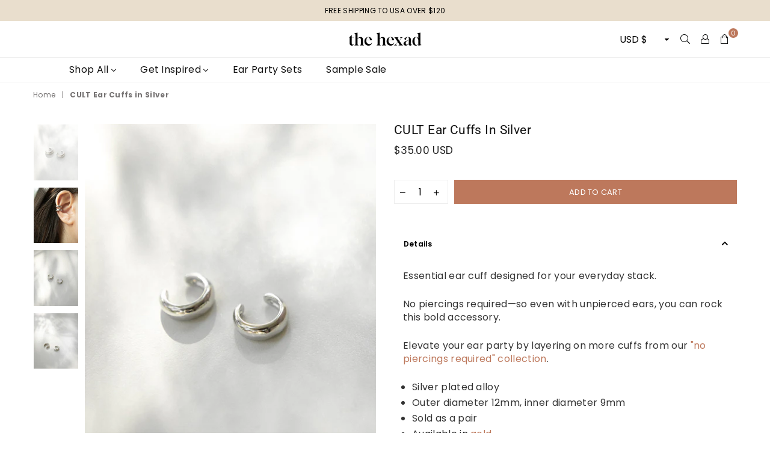

--- FILE ---
content_type: text/html; charset=utf-8
request_url: https://www.thehexad.com/products/cult-ear-cuff-in-silver
body_size: 29008
content:
 <!doctype html>
<!--[if IE 9]> <html class="ie9 no-js" lang="en" > <![endif]-->
<!--[if (gt IE 9)|!(IE)]><!--> <html class="no-js" lang="en" > <!--<![endif]-->



<head>
<!-- Google tag (gtag.js) -->
<script async src="https://www.googletagmanager.com/gtag/js?id=G-9L5HSBHP4G"></script>
<script>
  window.dataLayer = window.dataLayer || [];
  function gtag(){dataLayer.push(arguments);}
  gtag('js', new Date());

  gtag('config', 'G-9L5HSBHP4G');
</script>
<meta name="p:domain_verify" content="bff65fca6e643f587aeb619d25b357de"/><meta charset="utf-8"><meta http-equiv="X-UA-Compatible" content="IE=edge,chrome=1"><meta name="viewport" content="width=device-width, initial-scale=1.0, maximum-scale=1.0, user-scalable=no"><meta name="theme-color" content="#bd785c"><meta name="format-detection" content="telephone=no"><link rel="canonical" href="https://www.thehexad.com/products/cult-ear-cuff-in-silver"><link rel="preconnect" href="//fonts.shopifycdn.com/" crossorigin><link rel="preconnect" href="//cdn.shopify.com/" crossorigin><link rel="preconnect" href="//v.shopify.com/" crossorigin><link rel="dns-prefetch" href="//www.thehexad.com" crossorigin><link rel="dns-prefetch" href="//the-hexad.myshopify.com" crossorigin><link rel="dns-prefetch" href="//cdn.shopify.com" crossorigin><link rel="dns-prefetch" href="//v.shopify.com" crossorigin><link rel="dns-prefetch" href="//fonts.shopifycdn.com" crossorigin><link rel="preload" as="style" href="//www.thehexad.com/cdn/shop/t/8/assets/default.css?v=174588368238029789301714635170"><link rel="preload" as="style" href="//www.thehexad.com/cdn/shop/t/8/assets/theme.scss.css?v=39523136969696470541766071402"><link rel="shortcut icon" href="//www.thehexad.com/cdn/shop/files/hexad_favicon_426f28f0-e079-443c-866b-3967a85a8bae_32x32.png?v=1709820330" type="image/png"><title>CULT Ear Cuffs in Silver&ndash; The Hexad</title><meta name="description" content="Essential bold ear cuffs with smooth rounded edges for your everyday stack look. Sold as a pair so you can double up for twice the impact. No piercings required to pull off this statement accessory. Fake your conch piercing and curate your dream ear party with the Cult ear cuffs. Suitable for non-pierced ears."><!-- /snippets/social-meta-tags.liquid --> <meta name="keywords" content="The Hexad, www.thehexad.com" /><meta name="author" content="The Hexad"><meta property="og:site_name" content="The Hexad"><meta property="og:url" content="https://www.thehexad.com/products/cult-ear-cuff-in-silver"><meta property="og:title" content="CULT Ear Cuffs in Silver"><meta property="og:type" content="product"><meta property="og:description" content="Essential bold ear cuffs with smooth rounded edges for your everyday stack look. Sold as a pair so you can double up for twice the impact. No piercings required to pull off this statement accessory. Fake your conch piercing and curate your dream ear party with the Cult ear cuffs. Suitable for non-pierced ears."><meta property="og:price:amount" content="35.00"><meta property="og:price:currency" content="USD"><meta property="og:image" content="http://www.thehexad.com/cdn/shop/products/Trending_ear_cuffs_curated_for_modern_ear_stack_1200x1200.jpg?v=1584718383"><meta property="og:image" content="http://www.thehexad.com/cdn/shop/products/Double_layer_ear_stack_cult_ear_cuffs_in_silver_by_The_Hexad_1200x1200.jpg?v=1584718383"><meta property="og:image" content="http://www.thehexad.com/cdn/shop/products/No_piercings_required_ear_cuffs_by_The_Hexad_1200x1200.jpg?v=1584718383"><meta property="og:image:secure_url" content="https://www.thehexad.com/cdn/shop/products/Trending_ear_cuffs_curated_for_modern_ear_stack_1200x1200.jpg?v=1584718383"><meta property="og:image:secure_url" content="https://www.thehexad.com/cdn/shop/products/Double_layer_ear_stack_cult_ear_cuffs_in_silver_by_The_Hexad_1200x1200.jpg?v=1584718383"><meta property="og:image:secure_url" content="https://www.thehexad.com/cdn/shop/products/No_piercings_required_ear_cuffs_by_The_Hexad_1200x1200.jpg?v=1584718383"><meta name="twitter:card" content="summary_large_image"><meta name="twitter:title" content="CULT Ear Cuffs in Silver"><meta name="twitter:description" content="Essential bold ear cuffs with smooth rounded edges for your everyday stack look. Sold as a pair so you can double up for twice the impact. No piercings required to pull off this statement accessory. Fake your conch piercing and curate your dream ear party with the Cult ear cuffs. Suitable for non-pierced ears.">

  <!-- css -->
  <link href="//www.thehexad.com/cdn/shop/t/8/assets/default.css?v=174588368238029789301714635170" rel="stylesheet" type="text/css" media="all" />
  <link href="//www.thehexad.com/cdn/shop/t/8/assets/theme.scss.css?v=39523136969696470541766071402" rel="stylesheet" type="text/css" media="all" />

  <!-- main js -->
  <script src="//www.thehexad.com/cdn/shop/t/8/assets/jquery.min.js?v=98014222988859431451714635171"></script>
  <script>
    var theme = {
      strings: {
        addToCart: "Add to cart", soldOut: "Sold out", unavailable: "Unavailable",
        showMore: "Show More", showLess: "Show Less"
      },
      moneyFormat:"\u003cspan class=money\u003e${{amount}} USD\u003c\/span\u003e",currencyFormat:"money_with_currency_format",shopCurrency:"USD",mlcurrency:false,autoCurrencies:false,money_currency_format:"${{amount}} USD",money_format:"${{amount}} USD",
      ajax_cart:true,fixedHeader:true,animation:false,animationMobile:true,searchresult:"See all Results",wlAvailable:"Available in Wishlist",rtl:false,days:"Days",hours:"Hrs",minuts:"Min",seconds:"Sec",sun:"Sunday",mon:"Monday",tue:"Tuesday",wed:"Wednesday",thu:"Thursday",fri:"Friday",sat:"Saturday",jan:"January",feb:"February",mar:"March",apr:"April",may:"May",jun:"June",jul:"July",aug:"August",sep:"September",oct:"October",nov:"November",dec:"December",}
    document.documentElement.className = document.documentElement.className.replace('no-js', 'js');var designmode = false;</script>

  <!--[if (lte IE 9) ]><script src="//www.thehexad.com/cdn/shop/t/8/assets/match-media.min.js?v=22265819453975888031714635171" type="text/javascript"></script><![endif]-->
  <script src="//www.thehexad.com/cdn/shop/t/8/assets/vendor.min.js?v=124176343689445626311714635171" defer="defer"></script><script src="//www.thehexad.com/cdn/shopifycloud/storefront/assets/themes_support/option_selection-b017cd28.js" async></script>
  <script>window.performance && window.performance.mark && window.performance.mark('shopify.content_for_header.start');</script><meta name="facebook-domain-verification" content="lidt8kzi6npj39clr31b4meqyfq0lv">
<meta name="facebook-domain-verification" content="z646k4wji3li9zx5wa29m656ebxapc">
<meta id="shopify-digital-wallet" name="shopify-digital-wallet" content="/12567495/digital_wallets/dialog">
<meta name="shopify-checkout-api-token" content="3fbbae76f68f396e384e08653b686a96">
<meta id="in-context-paypal-metadata" data-shop-id="12567495" data-venmo-supported="false" data-environment="production" data-locale="en_US" data-paypal-v4="true" data-currency="USD">
<link rel="alternate" type="application/json+oembed" href="https://www.thehexad.com/products/cult-ear-cuff-in-silver.oembed">
<script async="async" src="/checkouts/internal/preloads.js?locale=en-US"></script>
<link rel="preconnect" href="https://shop.app" crossorigin="anonymous">
<script async="async" src="https://shop.app/checkouts/internal/preloads.js?locale=en-US&shop_id=12567495" crossorigin="anonymous"></script>
<script id="apple-pay-shop-capabilities" type="application/json">{"shopId":12567495,"countryCode":"SG","currencyCode":"USD","merchantCapabilities":["supports3DS"],"merchantId":"gid:\/\/shopify\/Shop\/12567495","merchantName":"The Hexad","requiredBillingContactFields":["postalAddress","email","phone"],"requiredShippingContactFields":["postalAddress","email","phone"],"shippingType":"shipping","supportedNetworks":["visa","masterCard","amex"],"total":{"type":"pending","label":"The Hexad","amount":"1.00"},"shopifyPaymentsEnabled":true,"supportsSubscriptions":true}</script>
<script id="shopify-features" type="application/json">{"accessToken":"3fbbae76f68f396e384e08653b686a96","betas":["rich-media-storefront-analytics"],"domain":"www.thehexad.com","predictiveSearch":true,"shopId":12567495,"locale":"en"}</script>
<script>var Shopify = Shopify || {};
Shopify.shop = "the-hexad.myshopify.com";
Shopify.locale = "en";
Shopify.currency = {"active":"USD","rate":"1.0"};
Shopify.country = "US";
Shopify.theme = {"name":"02may2024 (copy of Avone theme)","id":128935493697,"schema_name":null,"schema_version":null,"theme_store_id":null,"role":"main"};
Shopify.theme.handle = "null";
Shopify.theme.style = {"id":null,"handle":null};
Shopify.cdnHost = "www.thehexad.com/cdn";
Shopify.routes = Shopify.routes || {};
Shopify.routes.root = "/";</script>
<script type="module">!function(o){(o.Shopify=o.Shopify||{}).modules=!0}(window);</script>
<script>!function(o){function n(){var o=[];function n(){o.push(Array.prototype.slice.apply(arguments))}return n.q=o,n}var t=o.Shopify=o.Shopify||{};t.loadFeatures=n(),t.autoloadFeatures=n()}(window);</script>
<script>
  window.ShopifyPay = window.ShopifyPay || {};
  window.ShopifyPay.apiHost = "shop.app\/pay";
  window.ShopifyPay.redirectState = null;
</script>
<script id="shop-js-analytics" type="application/json">{"pageType":"product"}</script>
<script defer="defer" async type="module" src="//www.thehexad.com/cdn/shopifycloud/shop-js/modules/v2/client.init-shop-cart-sync_BN7fPSNr.en.esm.js"></script>
<script defer="defer" async type="module" src="//www.thehexad.com/cdn/shopifycloud/shop-js/modules/v2/chunk.common_Cbph3Kss.esm.js"></script>
<script defer="defer" async type="module" src="//www.thehexad.com/cdn/shopifycloud/shop-js/modules/v2/chunk.modal_DKumMAJ1.esm.js"></script>
<script type="module">
  await import("//www.thehexad.com/cdn/shopifycloud/shop-js/modules/v2/client.init-shop-cart-sync_BN7fPSNr.en.esm.js");
await import("//www.thehexad.com/cdn/shopifycloud/shop-js/modules/v2/chunk.common_Cbph3Kss.esm.js");
await import("//www.thehexad.com/cdn/shopifycloud/shop-js/modules/v2/chunk.modal_DKumMAJ1.esm.js");

  window.Shopify.SignInWithShop?.initShopCartSync?.({"fedCMEnabled":true,"windoidEnabled":true});

</script>
<script>
  window.Shopify = window.Shopify || {};
  if (!window.Shopify.featureAssets) window.Shopify.featureAssets = {};
  window.Shopify.featureAssets['shop-js'] = {"shop-cart-sync":["modules/v2/client.shop-cart-sync_CJVUk8Jm.en.esm.js","modules/v2/chunk.common_Cbph3Kss.esm.js","modules/v2/chunk.modal_DKumMAJ1.esm.js"],"init-fed-cm":["modules/v2/client.init-fed-cm_7Fvt41F4.en.esm.js","modules/v2/chunk.common_Cbph3Kss.esm.js","modules/v2/chunk.modal_DKumMAJ1.esm.js"],"init-shop-email-lookup-coordinator":["modules/v2/client.init-shop-email-lookup-coordinator_Cc088_bR.en.esm.js","modules/v2/chunk.common_Cbph3Kss.esm.js","modules/v2/chunk.modal_DKumMAJ1.esm.js"],"init-windoid":["modules/v2/client.init-windoid_hPopwJRj.en.esm.js","modules/v2/chunk.common_Cbph3Kss.esm.js","modules/v2/chunk.modal_DKumMAJ1.esm.js"],"shop-button":["modules/v2/client.shop-button_B0jaPSNF.en.esm.js","modules/v2/chunk.common_Cbph3Kss.esm.js","modules/v2/chunk.modal_DKumMAJ1.esm.js"],"shop-cash-offers":["modules/v2/client.shop-cash-offers_DPIskqss.en.esm.js","modules/v2/chunk.common_Cbph3Kss.esm.js","modules/v2/chunk.modal_DKumMAJ1.esm.js"],"shop-toast-manager":["modules/v2/client.shop-toast-manager_CK7RT69O.en.esm.js","modules/v2/chunk.common_Cbph3Kss.esm.js","modules/v2/chunk.modal_DKumMAJ1.esm.js"],"init-shop-cart-sync":["modules/v2/client.init-shop-cart-sync_BN7fPSNr.en.esm.js","modules/v2/chunk.common_Cbph3Kss.esm.js","modules/v2/chunk.modal_DKumMAJ1.esm.js"],"init-customer-accounts-sign-up":["modules/v2/client.init-customer-accounts-sign-up_CfPf4CXf.en.esm.js","modules/v2/client.shop-login-button_DeIztwXF.en.esm.js","modules/v2/chunk.common_Cbph3Kss.esm.js","modules/v2/chunk.modal_DKumMAJ1.esm.js"],"pay-button":["modules/v2/client.pay-button_CgIwFSYN.en.esm.js","modules/v2/chunk.common_Cbph3Kss.esm.js","modules/v2/chunk.modal_DKumMAJ1.esm.js"],"init-customer-accounts":["modules/v2/client.init-customer-accounts_DQ3x16JI.en.esm.js","modules/v2/client.shop-login-button_DeIztwXF.en.esm.js","modules/v2/chunk.common_Cbph3Kss.esm.js","modules/v2/chunk.modal_DKumMAJ1.esm.js"],"avatar":["modules/v2/client.avatar_BTnouDA3.en.esm.js"],"init-shop-for-new-customer-accounts":["modules/v2/client.init-shop-for-new-customer-accounts_CsZy_esa.en.esm.js","modules/v2/client.shop-login-button_DeIztwXF.en.esm.js","modules/v2/chunk.common_Cbph3Kss.esm.js","modules/v2/chunk.modal_DKumMAJ1.esm.js"],"shop-follow-button":["modules/v2/client.shop-follow-button_BRMJjgGd.en.esm.js","modules/v2/chunk.common_Cbph3Kss.esm.js","modules/v2/chunk.modal_DKumMAJ1.esm.js"],"checkout-modal":["modules/v2/client.checkout-modal_B9Drz_yf.en.esm.js","modules/v2/chunk.common_Cbph3Kss.esm.js","modules/v2/chunk.modal_DKumMAJ1.esm.js"],"shop-login-button":["modules/v2/client.shop-login-button_DeIztwXF.en.esm.js","modules/v2/chunk.common_Cbph3Kss.esm.js","modules/v2/chunk.modal_DKumMAJ1.esm.js"],"lead-capture":["modules/v2/client.lead-capture_DXYzFM3R.en.esm.js","modules/v2/chunk.common_Cbph3Kss.esm.js","modules/v2/chunk.modal_DKumMAJ1.esm.js"],"shop-login":["modules/v2/client.shop-login_CA5pJqmO.en.esm.js","modules/v2/chunk.common_Cbph3Kss.esm.js","modules/v2/chunk.modal_DKumMAJ1.esm.js"],"payment-terms":["modules/v2/client.payment-terms_BxzfvcZJ.en.esm.js","modules/v2/chunk.common_Cbph3Kss.esm.js","modules/v2/chunk.modal_DKumMAJ1.esm.js"]};
</script>
<script>(function() {
  var isLoaded = false;
  function asyncLoad() {
    if (isLoaded) return;
    isLoaded = true;
    var urls = ["https:\/\/chimpstatic.com\/mcjs-connected\/js\/users\/beaf4fabdd2397cea7abbd717\/f1d24fb6584467b081324687f.js?shop=the-hexad.myshopify.com"];
    for (var i = 0; i < urls.length; i++) {
      var s = document.createElement('script');
      s.type = 'text/javascript';
      s.async = true;
      s.src = urls[i];
      var x = document.getElementsByTagName('script')[0];
      x.parentNode.insertBefore(s, x);
    }
  };
  if(window.attachEvent) {
    window.attachEvent('onload', asyncLoad);
  } else {
    window.addEventListener('load', asyncLoad, false);
  }
})();</script>
<script id="__st">var __st={"a":12567495,"offset":28800,"reqid":"e0877b08-9b6c-4b3c-b982-e8fced8d790d-1769853301","pageurl":"www.thehexad.com\/products\/cult-ear-cuff-in-silver","u":"062b8ddf3bb9","p":"product","rtyp":"product","rid":4414121771073};</script>
<script>window.ShopifyPaypalV4VisibilityTracking = true;</script>
<script id="captcha-bootstrap">!function(){'use strict';const t='contact',e='account',n='new_comment',o=[[t,t],['blogs',n],['comments',n],[t,'customer']],c=[[e,'customer_login'],[e,'guest_login'],[e,'recover_customer_password'],[e,'create_customer']],r=t=>t.map((([t,e])=>`form[action*='/${t}']:not([data-nocaptcha='true']) input[name='form_type'][value='${e}']`)).join(','),a=t=>()=>t?[...document.querySelectorAll(t)].map((t=>t.form)):[];function s(){const t=[...o],e=r(t);return a(e)}const i='password',u='form_key',d=['recaptcha-v3-token','g-recaptcha-response','h-captcha-response',i],f=()=>{try{return window.sessionStorage}catch{return}},m='__shopify_v',_=t=>t.elements[u];function p(t,e,n=!1){try{const o=window.sessionStorage,c=JSON.parse(o.getItem(e)),{data:r}=function(t){const{data:e,action:n}=t;return t[m]||n?{data:e,action:n}:{data:t,action:n}}(c);for(const[e,n]of Object.entries(r))t.elements[e]&&(t.elements[e].value=n);n&&o.removeItem(e)}catch(o){console.error('form repopulation failed',{error:o})}}const l='form_type',E='cptcha';function T(t){t.dataset[E]=!0}const w=window,h=w.document,L='Shopify',v='ce_forms',y='captcha';let A=!1;((t,e)=>{const n=(g='f06e6c50-85a8-45c8-87d0-21a2b65856fe',I='https://cdn.shopify.com/shopifycloud/storefront-forms-hcaptcha/ce_storefront_forms_captcha_hcaptcha.v1.5.2.iife.js',D={infoText:'Protected by hCaptcha',privacyText:'Privacy',termsText:'Terms'},(t,e,n)=>{const o=w[L][v],c=o.bindForm;if(c)return c(t,g,e,D).then(n);var r;o.q.push([[t,g,e,D],n]),r=I,A||(h.body.append(Object.assign(h.createElement('script'),{id:'captcha-provider',async:!0,src:r})),A=!0)});var g,I,D;w[L]=w[L]||{},w[L][v]=w[L][v]||{},w[L][v].q=[],w[L][y]=w[L][y]||{},w[L][y].protect=function(t,e){n(t,void 0,e),T(t)},Object.freeze(w[L][y]),function(t,e,n,w,h,L){const[v,y,A,g]=function(t,e,n){const i=e?o:[],u=t?c:[],d=[...i,...u],f=r(d),m=r(i),_=r(d.filter((([t,e])=>n.includes(e))));return[a(f),a(m),a(_),s()]}(w,h,L),I=t=>{const e=t.target;return e instanceof HTMLFormElement?e:e&&e.form},D=t=>v().includes(t);t.addEventListener('submit',(t=>{const e=I(t);if(!e)return;const n=D(e)&&!e.dataset.hcaptchaBound&&!e.dataset.recaptchaBound,o=_(e),c=g().includes(e)&&(!o||!o.value);(n||c)&&t.preventDefault(),c&&!n&&(function(t){try{if(!f())return;!function(t){const e=f();if(!e)return;const n=_(t);if(!n)return;const o=n.value;o&&e.removeItem(o)}(t);const e=Array.from(Array(32),(()=>Math.random().toString(36)[2])).join('');!function(t,e){_(t)||t.append(Object.assign(document.createElement('input'),{type:'hidden',name:u})),t.elements[u].value=e}(t,e),function(t,e){const n=f();if(!n)return;const o=[...t.querySelectorAll(`input[type='${i}']`)].map((({name:t})=>t)),c=[...d,...o],r={};for(const[a,s]of new FormData(t).entries())c.includes(a)||(r[a]=s);n.setItem(e,JSON.stringify({[m]:1,action:t.action,data:r}))}(t,e)}catch(e){console.error('failed to persist form',e)}}(e),e.submit())}));const S=(t,e)=>{t&&!t.dataset[E]&&(n(t,e.some((e=>e===t))),T(t))};for(const o of['focusin','change'])t.addEventListener(o,(t=>{const e=I(t);D(e)&&S(e,y())}));const B=e.get('form_key'),M=e.get(l),P=B&&M;t.addEventListener('DOMContentLoaded',(()=>{const t=y();if(P)for(const e of t)e.elements[l].value===M&&p(e,B);[...new Set([...A(),...v().filter((t=>'true'===t.dataset.shopifyCaptcha))])].forEach((e=>S(e,t)))}))}(h,new URLSearchParams(w.location.search),n,t,e,['guest_login'])})(!0,!0)}();</script>
<script integrity="sha256-4kQ18oKyAcykRKYeNunJcIwy7WH5gtpwJnB7kiuLZ1E=" data-source-attribution="shopify.loadfeatures" defer="defer" src="//www.thehexad.com/cdn/shopifycloud/storefront/assets/storefront/load_feature-a0a9edcb.js" crossorigin="anonymous"></script>
<script crossorigin="anonymous" defer="defer" src="//www.thehexad.com/cdn/shopifycloud/storefront/assets/shopify_pay/storefront-65b4c6d7.js?v=20250812"></script>
<script data-source-attribution="shopify.dynamic_checkout.dynamic.init">var Shopify=Shopify||{};Shopify.PaymentButton=Shopify.PaymentButton||{isStorefrontPortableWallets:!0,init:function(){window.Shopify.PaymentButton.init=function(){};var t=document.createElement("script");t.src="https://www.thehexad.com/cdn/shopifycloud/portable-wallets/latest/portable-wallets.en.js",t.type="module",document.head.appendChild(t)}};
</script>
<script data-source-attribution="shopify.dynamic_checkout.buyer_consent">
  function portableWalletsHideBuyerConsent(e){var t=document.getElementById("shopify-buyer-consent"),n=document.getElementById("shopify-subscription-policy-button");t&&n&&(t.classList.add("hidden"),t.setAttribute("aria-hidden","true"),n.removeEventListener("click",e))}function portableWalletsShowBuyerConsent(e){var t=document.getElementById("shopify-buyer-consent"),n=document.getElementById("shopify-subscription-policy-button");t&&n&&(t.classList.remove("hidden"),t.removeAttribute("aria-hidden"),n.addEventListener("click",e))}window.Shopify?.PaymentButton&&(window.Shopify.PaymentButton.hideBuyerConsent=portableWalletsHideBuyerConsent,window.Shopify.PaymentButton.showBuyerConsent=portableWalletsShowBuyerConsent);
</script>
<script data-source-attribution="shopify.dynamic_checkout.cart.bootstrap">document.addEventListener("DOMContentLoaded",(function(){function t(){return document.querySelector("shopify-accelerated-checkout-cart, shopify-accelerated-checkout")}if(t())Shopify.PaymentButton.init();else{new MutationObserver((function(e,n){t()&&(Shopify.PaymentButton.init(),n.disconnect())})).observe(document.body,{childList:!0,subtree:!0})}}));
</script>
<link id="shopify-accelerated-checkout-styles" rel="stylesheet" media="screen" href="https://www.thehexad.com/cdn/shopifycloud/portable-wallets/latest/accelerated-checkout-backwards-compat.css" crossorigin="anonymous">
<style id="shopify-accelerated-checkout-cart">
        #shopify-buyer-consent {
  margin-top: 1em;
  display: inline-block;
  width: 100%;
}

#shopify-buyer-consent.hidden {
  display: none;
}

#shopify-subscription-policy-button {
  background: none;
  border: none;
  padding: 0;
  text-decoration: underline;
  font-size: inherit;
  cursor: pointer;
}

#shopify-subscription-policy-button::before {
  box-shadow: none;
}

      </style>

<script>window.performance && window.performance.mark && window.performance.mark('shopify.content_for_header.end');</script>
  
  


  
<link href="https://monorail-edge.shopifysvc.com" rel="dns-prefetch">
<script>(function(){if ("sendBeacon" in navigator && "performance" in window) {try {var session_token_from_headers = performance.getEntriesByType('navigation')[0].serverTiming.find(x => x.name == '_s').description;} catch {var session_token_from_headers = undefined;}var session_cookie_matches = document.cookie.match(/_shopify_s=([^;]*)/);var session_token_from_cookie = session_cookie_matches && session_cookie_matches.length === 2 ? session_cookie_matches[1] : "";var session_token = session_token_from_headers || session_token_from_cookie || "";function handle_abandonment_event(e) {var entries = performance.getEntries().filter(function(entry) {return /monorail-edge.shopifysvc.com/.test(entry.name);});if (!window.abandonment_tracked && entries.length === 0) {window.abandonment_tracked = true;var currentMs = Date.now();var navigation_start = performance.timing.navigationStart;var payload = {shop_id: 12567495,url: window.location.href,navigation_start,duration: currentMs - navigation_start,session_token,page_type: "product"};window.navigator.sendBeacon("https://monorail-edge.shopifysvc.com/v1/produce", JSON.stringify({schema_id: "online_store_buyer_site_abandonment/1.1",payload: payload,metadata: {event_created_at_ms: currentMs,event_sent_at_ms: currentMs}}));}}window.addEventListener('pagehide', handle_abandonment_event);}}());</script>
<script id="web-pixels-manager-setup">(function e(e,d,r,n,o){if(void 0===o&&(o={}),!Boolean(null===(a=null===(i=window.Shopify)||void 0===i?void 0:i.analytics)||void 0===a?void 0:a.replayQueue)){var i,a;window.Shopify=window.Shopify||{};var t=window.Shopify;t.analytics=t.analytics||{};var s=t.analytics;s.replayQueue=[],s.publish=function(e,d,r){return s.replayQueue.push([e,d,r]),!0};try{self.performance.mark("wpm:start")}catch(e){}var l=function(){var e={modern:/Edge?\/(1{2}[4-9]|1[2-9]\d|[2-9]\d{2}|\d{4,})\.\d+(\.\d+|)|Firefox\/(1{2}[4-9]|1[2-9]\d|[2-9]\d{2}|\d{4,})\.\d+(\.\d+|)|Chrom(ium|e)\/(9{2}|\d{3,})\.\d+(\.\d+|)|(Maci|X1{2}).+ Version\/(15\.\d+|(1[6-9]|[2-9]\d|\d{3,})\.\d+)([,.]\d+|)( \(\w+\)|)( Mobile\/\w+|) Safari\/|Chrome.+OPR\/(9{2}|\d{3,})\.\d+\.\d+|(CPU[ +]OS|iPhone[ +]OS|CPU[ +]iPhone|CPU IPhone OS|CPU iPad OS)[ +]+(15[._]\d+|(1[6-9]|[2-9]\d|\d{3,})[._]\d+)([._]\d+|)|Android:?[ /-](13[3-9]|1[4-9]\d|[2-9]\d{2}|\d{4,})(\.\d+|)(\.\d+|)|Android.+Firefox\/(13[5-9]|1[4-9]\d|[2-9]\d{2}|\d{4,})\.\d+(\.\d+|)|Android.+Chrom(ium|e)\/(13[3-9]|1[4-9]\d|[2-9]\d{2}|\d{4,})\.\d+(\.\d+|)|SamsungBrowser\/([2-9]\d|\d{3,})\.\d+/,legacy:/Edge?\/(1[6-9]|[2-9]\d|\d{3,})\.\d+(\.\d+|)|Firefox\/(5[4-9]|[6-9]\d|\d{3,})\.\d+(\.\d+|)|Chrom(ium|e)\/(5[1-9]|[6-9]\d|\d{3,})\.\d+(\.\d+|)([\d.]+$|.*Safari\/(?![\d.]+ Edge\/[\d.]+$))|(Maci|X1{2}).+ Version\/(10\.\d+|(1[1-9]|[2-9]\d|\d{3,})\.\d+)([,.]\d+|)( \(\w+\)|)( Mobile\/\w+|) Safari\/|Chrome.+OPR\/(3[89]|[4-9]\d|\d{3,})\.\d+\.\d+|(CPU[ +]OS|iPhone[ +]OS|CPU[ +]iPhone|CPU IPhone OS|CPU iPad OS)[ +]+(10[._]\d+|(1[1-9]|[2-9]\d|\d{3,})[._]\d+)([._]\d+|)|Android:?[ /-](13[3-9]|1[4-9]\d|[2-9]\d{2}|\d{4,})(\.\d+|)(\.\d+|)|Mobile Safari.+OPR\/([89]\d|\d{3,})\.\d+\.\d+|Android.+Firefox\/(13[5-9]|1[4-9]\d|[2-9]\d{2}|\d{4,})\.\d+(\.\d+|)|Android.+Chrom(ium|e)\/(13[3-9]|1[4-9]\d|[2-9]\d{2}|\d{4,})\.\d+(\.\d+|)|Android.+(UC? ?Browser|UCWEB|U3)[ /]?(15\.([5-9]|\d{2,})|(1[6-9]|[2-9]\d|\d{3,})\.\d+)\.\d+|SamsungBrowser\/(5\.\d+|([6-9]|\d{2,})\.\d+)|Android.+MQ{2}Browser\/(14(\.(9|\d{2,})|)|(1[5-9]|[2-9]\d|\d{3,})(\.\d+|))(\.\d+|)|K[Aa][Ii]OS\/(3\.\d+|([4-9]|\d{2,})\.\d+)(\.\d+|)/},d=e.modern,r=e.legacy,n=navigator.userAgent;return n.match(d)?"modern":n.match(r)?"legacy":"unknown"}(),u="modern"===l?"modern":"legacy",c=(null!=n?n:{modern:"",legacy:""})[u],f=function(e){return[e.baseUrl,"/wpm","/b",e.hashVersion,"modern"===e.buildTarget?"m":"l",".js"].join("")}({baseUrl:d,hashVersion:r,buildTarget:u}),m=function(e){var d=e.version,r=e.bundleTarget,n=e.surface,o=e.pageUrl,i=e.monorailEndpoint;return{emit:function(e){var a=e.status,t=e.errorMsg,s=(new Date).getTime(),l=JSON.stringify({metadata:{event_sent_at_ms:s},events:[{schema_id:"web_pixels_manager_load/3.1",payload:{version:d,bundle_target:r,page_url:o,status:a,surface:n,error_msg:t},metadata:{event_created_at_ms:s}}]});if(!i)return console&&console.warn&&console.warn("[Web Pixels Manager] No Monorail endpoint provided, skipping logging."),!1;try{return self.navigator.sendBeacon.bind(self.navigator)(i,l)}catch(e){}var u=new XMLHttpRequest;try{return u.open("POST",i,!0),u.setRequestHeader("Content-Type","text/plain"),u.send(l),!0}catch(e){return console&&console.warn&&console.warn("[Web Pixels Manager] Got an unhandled error while logging to Monorail."),!1}}}}({version:r,bundleTarget:l,surface:e.surface,pageUrl:self.location.href,monorailEndpoint:e.monorailEndpoint});try{o.browserTarget=l,function(e){var d=e.src,r=e.async,n=void 0===r||r,o=e.onload,i=e.onerror,a=e.sri,t=e.scriptDataAttributes,s=void 0===t?{}:t,l=document.createElement("script"),u=document.querySelector("head"),c=document.querySelector("body");if(l.async=n,l.src=d,a&&(l.integrity=a,l.crossOrigin="anonymous"),s)for(var f in s)if(Object.prototype.hasOwnProperty.call(s,f))try{l.dataset[f]=s[f]}catch(e){}if(o&&l.addEventListener("load",o),i&&l.addEventListener("error",i),u)u.appendChild(l);else{if(!c)throw new Error("Did not find a head or body element to append the script");c.appendChild(l)}}({src:f,async:!0,onload:function(){if(!function(){var e,d;return Boolean(null===(d=null===(e=window.Shopify)||void 0===e?void 0:e.analytics)||void 0===d?void 0:d.initialized)}()){var d=window.webPixelsManager.init(e)||void 0;if(d){var r=window.Shopify.analytics;r.replayQueue.forEach((function(e){var r=e[0],n=e[1],o=e[2];d.publishCustomEvent(r,n,o)})),r.replayQueue=[],r.publish=d.publishCustomEvent,r.visitor=d.visitor,r.initialized=!0}}},onerror:function(){return m.emit({status:"failed",errorMsg:"".concat(f," has failed to load")})},sri:function(e){var d=/^sha384-[A-Za-z0-9+/=]+$/;return"string"==typeof e&&d.test(e)}(c)?c:"",scriptDataAttributes:o}),m.emit({status:"loading"})}catch(e){m.emit({status:"failed",errorMsg:(null==e?void 0:e.message)||"Unknown error"})}}})({shopId: 12567495,storefrontBaseUrl: "https://www.thehexad.com",extensionsBaseUrl: "https://extensions.shopifycdn.com/cdn/shopifycloud/web-pixels-manager",monorailEndpoint: "https://monorail-edge.shopifysvc.com/unstable/produce_batch",surface: "storefront-renderer",enabledBetaFlags: ["2dca8a86"],webPixelsConfigList: [{"id":"163708993","configuration":"{\"pixel_id\":\"696610620493300\",\"pixel_type\":\"facebook_pixel\",\"metaapp_system_user_token\":\"-\"}","eventPayloadVersion":"v1","runtimeContext":"OPEN","scriptVersion":"ca16bc87fe92b6042fbaa3acc2fbdaa6","type":"APP","apiClientId":2329312,"privacyPurposes":["ANALYTICS","MARKETING","SALE_OF_DATA"],"dataSharingAdjustments":{"protectedCustomerApprovalScopes":["read_customer_address","read_customer_email","read_customer_name","read_customer_personal_data","read_customer_phone"]}},{"id":"66256961","eventPayloadVersion":"v1","runtimeContext":"LAX","scriptVersion":"1","type":"CUSTOM","privacyPurposes":["ANALYTICS"],"name":"Google Analytics tag (migrated)"},{"id":"shopify-app-pixel","configuration":"{}","eventPayloadVersion":"v1","runtimeContext":"STRICT","scriptVersion":"0450","apiClientId":"shopify-pixel","type":"APP","privacyPurposes":["ANALYTICS","MARKETING"]},{"id":"shopify-custom-pixel","eventPayloadVersion":"v1","runtimeContext":"LAX","scriptVersion":"0450","apiClientId":"shopify-pixel","type":"CUSTOM","privacyPurposes":["ANALYTICS","MARKETING"]}],isMerchantRequest: false,initData: {"shop":{"name":"The Hexad","paymentSettings":{"currencyCode":"USD"},"myshopifyDomain":"the-hexad.myshopify.com","countryCode":"SG","storefrontUrl":"https:\/\/www.thehexad.com"},"customer":null,"cart":null,"checkout":null,"productVariants":[{"price":{"amount":35.0,"currencyCode":"USD"},"product":{"title":"CULT Ear Cuffs in Silver","vendor":"THE HEXAD","id":"4414121771073","untranslatedTitle":"CULT Ear Cuffs in Silver","url":"\/products\/cult-ear-cuff-in-silver","type":""},"id":"31585025196097","image":{"src":"\/\/www.thehexad.com\/cdn\/shop\/products\/Trending_ear_cuffs_curated_for_modern_ear_stack.jpg?v=1584718383"},"sku":"2020CULS","title":"Default Title","untranslatedTitle":"Default Title"}],"purchasingCompany":null},},"https://www.thehexad.com/cdn","1d2a099fw23dfb22ep557258f5m7a2edbae",{"modern":"","legacy":""},{"shopId":"12567495","storefrontBaseUrl":"https:\/\/www.thehexad.com","extensionBaseUrl":"https:\/\/extensions.shopifycdn.com\/cdn\/shopifycloud\/web-pixels-manager","surface":"storefront-renderer","enabledBetaFlags":"[\"2dca8a86\"]","isMerchantRequest":"false","hashVersion":"1d2a099fw23dfb22ep557258f5m7a2edbae","publish":"custom","events":"[[\"page_viewed\",{}],[\"product_viewed\",{\"productVariant\":{\"price\":{\"amount\":35.0,\"currencyCode\":\"USD\"},\"product\":{\"title\":\"CULT Ear Cuffs in Silver\",\"vendor\":\"THE HEXAD\",\"id\":\"4414121771073\",\"untranslatedTitle\":\"CULT Ear Cuffs in Silver\",\"url\":\"\/products\/cult-ear-cuff-in-silver\",\"type\":\"\"},\"id\":\"31585025196097\",\"image\":{\"src\":\"\/\/www.thehexad.com\/cdn\/shop\/products\/Trending_ear_cuffs_curated_for_modern_ear_stack.jpg?v=1584718383\"},\"sku\":\"2020CULS\",\"title\":\"Default Title\",\"untranslatedTitle\":\"Default Title\"}}]]"});</script><script>
  window.ShopifyAnalytics = window.ShopifyAnalytics || {};
  window.ShopifyAnalytics.meta = window.ShopifyAnalytics.meta || {};
  window.ShopifyAnalytics.meta.currency = 'USD';
  var meta = {"product":{"id":4414121771073,"gid":"gid:\/\/shopify\/Product\/4414121771073","vendor":"THE HEXAD","type":"","handle":"cult-ear-cuff-in-silver","variants":[{"id":31585025196097,"price":3500,"name":"CULT Ear Cuffs in Silver","public_title":null,"sku":"2020CULS"}],"remote":false},"page":{"pageType":"product","resourceType":"product","resourceId":4414121771073,"requestId":"e0877b08-9b6c-4b3c-b982-e8fced8d790d-1769853301"}};
  for (var attr in meta) {
    window.ShopifyAnalytics.meta[attr] = meta[attr];
  }
</script>
<script class="analytics">
  (function () {
    var customDocumentWrite = function(content) {
      var jquery = null;

      if (window.jQuery) {
        jquery = window.jQuery;
      } else if (window.Checkout && window.Checkout.$) {
        jquery = window.Checkout.$;
      }

      if (jquery) {
        jquery('body').append(content);
      }
    };

    var hasLoggedConversion = function(token) {
      if (token) {
        return document.cookie.indexOf('loggedConversion=' + token) !== -1;
      }
      return false;
    }

    var setCookieIfConversion = function(token) {
      if (token) {
        var twoMonthsFromNow = new Date(Date.now());
        twoMonthsFromNow.setMonth(twoMonthsFromNow.getMonth() + 2);

        document.cookie = 'loggedConversion=' + token + '; expires=' + twoMonthsFromNow;
      }
    }

    var trekkie = window.ShopifyAnalytics.lib = window.trekkie = window.trekkie || [];
    if (trekkie.integrations) {
      return;
    }
    trekkie.methods = [
      'identify',
      'page',
      'ready',
      'track',
      'trackForm',
      'trackLink'
    ];
    trekkie.factory = function(method) {
      return function() {
        var args = Array.prototype.slice.call(arguments);
        args.unshift(method);
        trekkie.push(args);
        return trekkie;
      };
    };
    for (var i = 0; i < trekkie.methods.length; i++) {
      var key = trekkie.methods[i];
      trekkie[key] = trekkie.factory(key);
    }
    trekkie.load = function(config) {
      trekkie.config = config || {};
      trekkie.config.initialDocumentCookie = document.cookie;
      var first = document.getElementsByTagName('script')[0];
      var script = document.createElement('script');
      script.type = 'text/javascript';
      script.onerror = function(e) {
        var scriptFallback = document.createElement('script');
        scriptFallback.type = 'text/javascript';
        scriptFallback.onerror = function(error) {
                var Monorail = {
      produce: function produce(monorailDomain, schemaId, payload) {
        var currentMs = new Date().getTime();
        var event = {
          schema_id: schemaId,
          payload: payload,
          metadata: {
            event_created_at_ms: currentMs,
            event_sent_at_ms: currentMs
          }
        };
        return Monorail.sendRequest("https://" + monorailDomain + "/v1/produce", JSON.stringify(event));
      },
      sendRequest: function sendRequest(endpointUrl, payload) {
        // Try the sendBeacon API
        if (window && window.navigator && typeof window.navigator.sendBeacon === 'function' && typeof window.Blob === 'function' && !Monorail.isIos12()) {
          var blobData = new window.Blob([payload], {
            type: 'text/plain'
          });

          if (window.navigator.sendBeacon(endpointUrl, blobData)) {
            return true;
          } // sendBeacon was not successful

        } // XHR beacon

        var xhr = new XMLHttpRequest();

        try {
          xhr.open('POST', endpointUrl);
          xhr.setRequestHeader('Content-Type', 'text/plain');
          xhr.send(payload);
        } catch (e) {
          console.log(e);
        }

        return false;
      },
      isIos12: function isIos12() {
        return window.navigator.userAgent.lastIndexOf('iPhone; CPU iPhone OS 12_') !== -1 || window.navigator.userAgent.lastIndexOf('iPad; CPU OS 12_') !== -1;
      }
    };
    Monorail.produce('monorail-edge.shopifysvc.com',
      'trekkie_storefront_load_errors/1.1',
      {shop_id: 12567495,
      theme_id: 128935493697,
      app_name: "storefront",
      context_url: window.location.href,
      source_url: "//www.thehexad.com/cdn/s/trekkie.storefront.c59ea00e0474b293ae6629561379568a2d7c4bba.min.js"});

        };
        scriptFallback.async = true;
        scriptFallback.src = '//www.thehexad.com/cdn/s/trekkie.storefront.c59ea00e0474b293ae6629561379568a2d7c4bba.min.js';
        first.parentNode.insertBefore(scriptFallback, first);
      };
      script.async = true;
      script.src = '//www.thehexad.com/cdn/s/trekkie.storefront.c59ea00e0474b293ae6629561379568a2d7c4bba.min.js';
      first.parentNode.insertBefore(script, first);
    };
    trekkie.load(
      {"Trekkie":{"appName":"storefront","development":false,"defaultAttributes":{"shopId":12567495,"isMerchantRequest":null,"themeId":128935493697,"themeCityHash":"11257546091497038354","contentLanguage":"en","currency":"USD","eventMetadataId":"9aab2204-6f97-4502-a230-001ba775b65f"},"isServerSideCookieWritingEnabled":true,"monorailRegion":"shop_domain","enabledBetaFlags":["65f19447","b5387b81"]},"Session Attribution":{},"S2S":{"facebookCapiEnabled":true,"source":"trekkie-storefront-renderer","apiClientId":580111}}
    );

    var loaded = false;
    trekkie.ready(function() {
      if (loaded) return;
      loaded = true;

      window.ShopifyAnalytics.lib = window.trekkie;

      var originalDocumentWrite = document.write;
      document.write = customDocumentWrite;
      try { window.ShopifyAnalytics.merchantGoogleAnalytics.call(this); } catch(error) {};
      document.write = originalDocumentWrite;

      window.ShopifyAnalytics.lib.page(null,{"pageType":"product","resourceType":"product","resourceId":4414121771073,"requestId":"e0877b08-9b6c-4b3c-b982-e8fced8d790d-1769853301","shopifyEmitted":true});

      var match = window.location.pathname.match(/checkouts\/(.+)\/(thank_you|post_purchase)/)
      var token = match? match[1]: undefined;
      if (!hasLoggedConversion(token)) {
        setCookieIfConversion(token);
        window.ShopifyAnalytics.lib.track("Viewed Product",{"currency":"USD","variantId":31585025196097,"productId":4414121771073,"productGid":"gid:\/\/shopify\/Product\/4414121771073","name":"CULT Ear Cuffs in Silver","price":"35.00","sku":"2020CULS","brand":"THE HEXAD","variant":null,"category":"","nonInteraction":true,"remote":false},undefined,undefined,{"shopifyEmitted":true});
      window.ShopifyAnalytics.lib.track("monorail:\/\/trekkie_storefront_viewed_product\/1.1",{"currency":"USD","variantId":31585025196097,"productId":4414121771073,"productGid":"gid:\/\/shopify\/Product\/4414121771073","name":"CULT Ear Cuffs in Silver","price":"35.00","sku":"2020CULS","brand":"THE HEXAD","variant":null,"category":"","nonInteraction":true,"remote":false,"referer":"https:\/\/www.thehexad.com\/products\/cult-ear-cuff-in-silver"});
      }
    });


        var eventsListenerScript = document.createElement('script');
        eventsListenerScript.async = true;
        eventsListenerScript.src = "//www.thehexad.com/cdn/shopifycloud/storefront/assets/shop_events_listener-3da45d37.js";
        document.getElementsByTagName('head')[0].appendChild(eventsListenerScript);

})();</script>
  <script>
  if (!window.ga || (window.ga && typeof window.ga !== 'function')) {
    window.ga = function ga() {
      (window.ga.q = window.ga.q || []).push(arguments);
      if (window.Shopify && window.Shopify.analytics && typeof window.Shopify.analytics.publish === 'function') {
        window.Shopify.analytics.publish("ga_stub_called", {}, {sendTo: "google_osp_migration"});
      }
      console.error("Shopify's Google Analytics stub called with:", Array.from(arguments), "\nSee https://help.shopify.com/manual/promoting-marketing/pixels/pixel-migration#google for more information.");
    };
    if (window.Shopify && window.Shopify.analytics && typeof window.Shopify.analytics.publish === 'function') {
      window.Shopify.analytics.publish("ga_stub_initialized", {}, {sendTo: "google_osp_migration"});
    }
  }
</script>
<script
  defer
  src="https://www.thehexad.com/cdn/shopifycloud/perf-kit/shopify-perf-kit-3.1.0.min.js"
  data-application="storefront-renderer"
  data-shop-id="12567495"
  data-render-region="gcp-us-central1"
  data-page-type="product"
  data-theme-instance-id="128935493697"
  data-theme-name=""
  data-theme-version=""
  data-monorail-region="shop_domain"
  data-resource-timing-sampling-rate="10"
  data-shs="true"
  data-shs-beacon="true"
  data-shs-export-with-fetch="true"
  data-shs-logs-sample-rate="1"
  data-shs-beacon-endpoint="https://www.thehexad.com/api/collect"
></script>
</head>

<body id="cult-ear-cuffs-in-silver" class="template-product lazyload"><div class="page-wrapper">




<div class="top-header-wrapper"><div class="top-header "><div class="header-txt middle-hdr text-center">FREE SHIPPING TO USA OVER $120</div></div></div><div id="header" data-section-id="header" data-section-type="header-section"><div id="headerWrapper" ><header class="site-header center nav-below"><div class="mobile-nav large-up--hide"><a href="#" class="hdicon js-mobile-nav-toggle open"><i class="ad ad-bars-l" aria-hidden="true"></i><i class="ad ad-times-l" aria-hidden="true"></i></a><a href="#" class="hdicon searchIco" title="Search"><i class="ad ad-search-l"></i></a></div><div class="txtBlock small--hide medium--hide"></div><div class="header-logo"><a href="/" itemprop="url" class="header-logo-link"><img src="//www.thehexad.com/cdn/shop/files/the-hexad_6c92abb0-d69e-40e5-b89d-a84cb9cd0c3e_500x.png?v=1614328543" alt="The Hexad" srcset="//www.thehexad.com/cdn/shop/files/the-hexad_6c92abb0-d69e-40e5-b89d-a84cb9cd0c3e_500x@2x.png?v=1614328543 1x, //www.thehexad.com/cdn/shop/files/the-hexad_6c92abb0-d69e-40e5-b89d-a84cb9cd0c3e.png?v=1614328543 1.1x"><span class="visually-hidden">The Hexad</span></a></div><div class="icons-col text-right"><div class="headCurrency small--hide medium--hide"><form method="post" action="/cart/update" id="currency_form" accept-charset="UTF-8" class="shopify-currency-form" enctype="multipart/form-data"><input type="hidden" name="form_type" value="currency" /><input type="hidden" name="utf8" value="✓" /><input type="hidden" name="return_to" value="/products/cult-ear-cuff-in-silver" /><select name="currency"><option value="AED">AED د.إ</option><option value="AFN">AFN ؋</option><option value="ALL">ALL L</option><option value="AMD">AMD դր.</option><option value="ANG">ANG ƒ</option><option value="AUD">AUD $</option><option value="AWG">AWG ƒ</option><option value="AZN">AZN ₼</option><option value="BAM">BAM КМ</option><option value="BBD">BBD $</option><option value="BDT">BDT ৳</option><option value="BIF">BIF Fr</option><option value="BND">BND $</option><option value="BOB">BOB Bs.</option><option value="BSD">BSD $</option><option value="BWP">BWP P</option><option value="BZD">BZD $</option><option value="CAD">CAD $</option><option value="CDF">CDF Fr</option><option value="CHF">CHF CHF</option><option value="CNY">CNY ¥</option><option value="CRC">CRC ₡</option><option value="CVE">CVE $</option><option value="CZK">CZK Kč</option><option value="DJF">DJF Fdj</option><option value="DKK">DKK kr.</option><option value="DOP">DOP $</option><option value="DZD">DZD د.ج</option><option value="EGP">EGP ج.م</option><option value="ETB">ETB Br</option><option value="EUR">EUR €</option><option value="FJD">FJD $</option><option value="FKP">FKP £</option><option value="GBP">GBP £</option><option value="GMD">GMD D</option><option value="GNF">GNF Fr</option><option value="HKD">HKD $</option><option value="HNL">HNL L</option><option value="HUF">HUF Ft</option><option value="IDR">IDR Rp</option><option value="ILS">ILS ₪</option><option value="INR">INR ₹</option><option value="ISK">ISK kr</option><option value="JMD">JMD $</option><option value="JPY">JPY ¥</option><option value="KES">KES KSh</option><option value="KGS">KGS som</option><option value="KHR">KHR ៛</option><option value="KMF">KMF Fr</option><option value="KRW">KRW ₩</option><option value="KYD">KYD $</option><option value="KZT">KZT ₸</option><option value="LAK">LAK ₭</option><option value="LBP">LBP ل.ل</option><option value="LKR">LKR ₨</option><option value="MAD">MAD د.م.</option><option value="MDL">MDL L</option><option value="MKD">MKD ден</option><option value="MMK">MMK K</option><option value="MNT">MNT ₮</option><option value="MOP">MOP P</option><option value="MUR">MUR ₨</option><option value="MVR">MVR MVR</option><option value="MWK">MWK MK</option><option value="MYR">MYR RM</option><option value="NGN">NGN ₦</option><option value="NIO">NIO C$</option><option value="NPR">NPR Rs.</option><option value="NZD">NZD $</option><option value="PEN">PEN S/</option><option value="PGK">PGK K</option><option value="PHP">PHP ₱</option><option value="PKR">PKR ₨</option><option value="PLN">PLN zł</option><option value="PYG">PYG ₲</option><option value="QAR">QAR ر.ق</option><option value="RON">RON Lei</option><option value="RSD">RSD РСД</option><option value="RWF">RWF FRw</option><option value="SAR">SAR ر.س</option><option value="SBD">SBD $</option><option value="SEK">SEK kr</option><option value="SGD">SGD $</option><option value="SHP">SHP £</option><option value="SLL">SLL Le</option><option value="THB">THB ฿</option><option value="TJS">TJS ЅМ</option><option value="TTD">TTD $</option><option value="TWD">TWD $</option><option value="TZS">TZS Sh</option><option value="UAH">UAH ₴</option><option value="UGX">UGX USh</option><option value="USD" selected="selected">USD $</option><option value="UYU">UYU $U</option><option value="UZS">UZS so'm</option><option value="VND">VND ₫</option><option value="VUV">VUV Vt</option><option value="XAF">XAF CFA</option><option value="XCD">XCD $</option><option value="XOF">XOF Fr</option><option value="XPF">XPF Fr</option><option value="YER">YER ﷼</option></select></form></div><a href="#" class="hdicon searchIco small--hide medium--hide" title="Search"><i class="ad ad-search-l"></i></a><a href="#" class="hdicon site-settings" title="Settings"><i class="ad ad-user-al"></i></a> <a href="/cart" class="hdicon header-cart" title="Cart"><i class="ad ad-sq-bag"></i><span id="CartCount" class="site-header__cart-count" data-cart-render="item_count">0</span></a><div id="settingsBox" style=""><div class="customer-links"><p><a href="/account/login" class="btn">LOGIN</a></p><p class="text-center">New User? <a href="/account/register" class="register">Register Now</a></p></div></div></div></header><div id="shopify-section-navigation" class="shopify-section small--hide medium--hide"><nav id="AccessibleNav" class="" role="navigation" data-section-id="site-navigation" data-section-type="site-navigation"><ul id="siteNav" class="site-nav left"><li class="lvl1"><a href="#"> </a></li><li class="lvl1 parent megamenu ctsize"><a href="#">Shop All <i class="ad ad-angle-down-l"></i></a><div class="megamenu style1 left"style="width:900px;"><ul class="grid mmWrapper"><li class="grid__item three-quarters"><ul class="grid"><li class="grid__item lvl-1 large-up--one-third"><a href="#" class="site-nav lvl-1"><b>Earrings</b></a><ul class="subLinks"><li class="lvl-2"><a href="/collections/ear-party-sets" class="site-nav lvl-2">Ear Party Sets</a></li><li class="lvl-2"><a href="/collections/ear-cuffs" class="site-nav lvl-2">Ear Cuffs</a></li><li class="lvl-2"><a href="/collections/illusion-earrings" class="site-nav lvl-2">illusion Earrings</a></li><li class="lvl-2"><a href="/collections/hoops" class="site-nav lvl-2">Hoops</a></li><li class="lvl-2"><a href="/collections/huggies" class="site-nav lvl-2">Huggies</a></li><li class="lvl-2"><a href="/collections/ear-studs" class="site-nav lvl-2">Studs</a></li><li class="lvl-2"><a href="/collections/earrings" class="site-nav lvl-2">Shop All Earrings</a></li></ul></li><li class="grid__item lvl-1 large-up--one-third"><a href="#" class="site-nav lvl-1"><b>Complete your look</b></a><ul class="subLinks"><li class="lvl-2"><a href="/collections/necklaces" class="site-nav lvl-2">Necklaces</a></li><li class="lvl-2"><a href="/collections/rings" class="site-nav lvl-2">Rings</a></li><li class="lvl-2"><a href="/collections/bracelets" class="site-nav lvl-2">Bracelets</a></li><li class="lvl-2"><a href="/collections/bags" class="site-nav lvl-2">Bags</a></li><li class="lvl-2"><a href="/collections/scarves" class="site-nav lvl-2">Scarves</a></li></ul></li><li class="grid__item lvl-1 large-up--one-third"><a href="#" class="site-nav lvl-1"><b>Featured</b></a><ul class="subLinks"><li class="lvl-2"><a href="/collections/new-now" class="site-nav lvl-2">New Arrivals</a></li><li class="lvl-2"><a href="/collections/best-sellers" class="site-nav lvl-2">Best Sellers</a></li><li class="lvl-2"><a href="/collections/gift-ideas" class="site-nav lvl-2">Gift Ideas</a></li></ul></li></ul></li><li class="grid__item one-quarter productCol lvl-1"><a href="/collections/hoops"><img src="//www.thehexad.com/cdn/shop/files/shop_everyday_hoops_by_The_Hexad_jewelry_01866808-ed13-4cbc-ad5b-bfa0c000f02e_450x.jpg?v=1714996941" alt="" /></a></li></ul></div></li><li class="lvl1 parent megamenu ctsize"><a href="#">Get Inspired <i class="ad ad-angle-down-l"></i></a><div class="megamenu style3 left"style="width:900px;"><ul class="grid mmWrapper"><li class="grid__item large-up--one-quarter lvl-1"><a href="/blogs/jewelry-guide-101/how-to-ear-party-with-only-one-piercing" class="lvl-1"><img src="//www.thehexad.com/cdn/shop/files/Four_Claw_Earring_worn_by_isthatsoh_475x.jpg?v=1714661849" alt="" /><span class="title">How to Ear Party with Only One Piercing </span></a><ul></ul></li><li class="grid__item large-up--one-quarter lvl-1"><a href="/blogs/jewelry-guide-101/find-the-ideal-everyday-hoops" class="lvl-1"><img src="//www.thehexad.com/cdn/shop/files/bestselling_gold_rei_hoops_collection_from_the_hexad_475x.jpg?v=1714661801" alt="" /><span class="title">Find the Ideal Everyday Hoops </span></a><ul></ul></li><li class="grid__item large-up--one-quarter lvl-1"><a href="/blogs/jewelry-guide-101/how-to-wear-ear-cuffs" class="lvl-1"><img src="//www.thehexad.com/cdn/shop/files/mixandmatchdifferentsizeofTheHexad_sRetractableEarCuffs_fa86117d-a49d-46b7-9515-98d7f9fc0e92_475x.jpg?v=1712672466" alt="" /><span class="title">How to Wear Ear Cuffs </span></a><ul></ul></li><li class="grid__item large-up--one-quarter lvl-1"><a href="/blogs/jewelry-guide-101/4-rules-to-master-the-neck-stack" class="lvl-1"><img src="//www.thehexad.com/cdn/shop/files/modern_neck_stack_consisting_of_1967_tag_necklace_solitaire_pendant_necklace_and_the_parallel_chain_in_gold_0f09f6de-f150-467a-b122-14707928613a_475x.jpg?v=1714662044" alt="" /><span class="title">4 Rules to Master the Neck Stack </span></a><ul></ul></li></ul></div></li><li class="lvl1"><a href="/collections/ear-party-sets">Ear Party Sets </a></li><li class="lvl1"><a href="/collections/sample-sale">Sample Sale </a></li></ul></nav></div></div></div><div class="mobile-nav-wrapper large-up--hide" role="navigation"><div class="closemobileMenu text-right"><i class="ad ad-times-circle pull-right" aria-hidden="true"></i></div><ul id="MobileNav" class="mobile-nav"><li class="lvl1"><a href="#"> </a></li><li class="lvl1 parent megamenu"><a href="#">Shop All <i class="ad ad-plus-l"></i></a><ul><li class="lvl-1"><a href="#" class="site-nav"><b>Earrings</b><i class="ad ad-minus-l" aria-hidden="true"></i></a><ul class="subLinks"><li class="lvl-2"><a href="/collections/ear-party-sets" class="site-nav lvl-2">Ear Party Sets</a></li><li class="lvl-2"><a href="/collections/ear-cuffs" class="site-nav lvl-2">Ear Cuffs</a></li><li class="lvl-2"><a href="/collections/illusion-earrings" class="site-nav lvl-2">illusion Earrings</a></li><li class="lvl-2"><a href="/collections/hoops" class="site-nav lvl-2">Hoops</a></li><li class="lvl-2"><a href="/collections/huggies" class="site-nav lvl-2">Huggies</a></li><li class="lvl-2"><a href="/collections/ear-studs" class="site-nav lvl-2">Studs</a></li><li class="lvl-2"><a href="/collections/earrings" class="site-nav lvl-2">Shop All Earrings</a></li></ul></li><li class="lvl-1"><a href="#" class="site-nav"><b>Complete your look</b><i class="ad ad-minus-l" aria-hidden="true"></i></a><ul class="subLinks"><li class="lvl-2"><a href="/collections/necklaces" class="site-nav lvl-2">Necklaces</a></li><li class="lvl-2"><a href="/collections/rings" class="site-nav lvl-2">Rings</a></li><li class="lvl-2"><a href="/collections/bracelets" class="site-nav lvl-2">Bracelets</a></li><li class="lvl-2"><a href="/collections/bags" class="site-nav lvl-2">Bags</a></li><li class="lvl-2"><a href="/collections/scarves" class="site-nav lvl-2">Scarves</a></li></ul></li><li class="lvl-1"><a href="#" class="site-nav"><b>Featured</b><i class="ad ad-minus-l" aria-hidden="true"></i></a><ul class="subLinks"><li class="lvl-2"><a href="/collections/new-now" class="site-nav lvl-2">New Arrivals</a></li><li class="lvl-2"><a href="/collections/best-sellers" class="site-nav lvl-2">Best Sellers</a></li><li class="lvl-2"><a href="/collections/gift-ideas" class="site-nav lvl-2">Gift Ideas</a></li></ul></li></ul></li><li class="lvl1 parent megamenu"><a href="#">Get Inspired <i class="ad ad-plus-l"></i></a><ul><li class="lvl-1"><a href="/blogs/jewelry-guide-101/how-to-ear-party-with-only-one-piercing" class="lvl-1">How to Ear Party with Only One Piercing</a><ul></ul></li><li class="lvl-1"><a href="/blogs/jewelry-guide-101/find-the-ideal-everyday-hoops" class="lvl-1">Find the Ideal Everyday Hoops</a><ul></ul></li><li class="lvl-1"><a href="/blogs/jewelry-guide-101/how-to-wear-ear-cuffs" class="lvl-1">How to Wear Ear Cuffs</a><ul></ul></li><li class="lvl-1"><a href="/blogs/jewelry-guide-101/4-rules-to-master-the-neck-stack" class="lvl-1">4 Rules to Master the Neck Stack</a><ul></ul></li></ul></li><li class="lvl1"><a href="/collections/ear-party-sets">Ear Party Sets </a></li><li class="lvl1"><a href="/collections/sample-sale">Sample Sale </a></li></ul><div class="mbCurrency"><form method="post" action="/cart/update" id="mbCurrency" accept-charset="UTF-8" class="shopify-currency-form" enctype="multipart/form-data"><input type="hidden" name="form_type" value="currency" /><input type="hidden" name="utf8" value="✓" /><input type="hidden" name="return_to" value="/products/cult-ear-cuff-in-silver" /><select name="currency"><option value="AED">AED د.إ</option><option value="AFN">AFN ؋</option><option value="ALL">ALL L</option><option value="AMD">AMD դր.</option><option value="ANG">ANG ƒ</option><option value="AUD">AUD $</option><option value="AWG">AWG ƒ</option><option value="AZN">AZN ₼</option><option value="BAM">BAM КМ</option><option value="BBD">BBD $</option><option value="BDT">BDT ৳</option><option value="BIF">BIF Fr</option><option value="BND">BND $</option><option value="BOB">BOB Bs.</option><option value="BSD">BSD $</option><option value="BWP">BWP P</option><option value="BZD">BZD $</option><option value="CAD">CAD $</option><option value="CDF">CDF Fr</option><option value="CHF">CHF CHF</option><option value="CNY">CNY ¥</option><option value="CRC">CRC ₡</option><option value="CVE">CVE $</option><option value="CZK">CZK Kč</option><option value="DJF">DJF Fdj</option><option value="DKK">DKK kr.</option><option value="DOP">DOP $</option><option value="DZD">DZD د.ج</option><option value="EGP">EGP ج.م</option><option value="ETB">ETB Br</option><option value="EUR">EUR €</option><option value="FJD">FJD $</option><option value="FKP">FKP £</option><option value="GBP">GBP £</option><option value="GMD">GMD D</option><option value="GNF">GNF Fr</option><option value="HKD">HKD $</option><option value="HNL">HNL L</option><option value="HUF">HUF Ft</option><option value="IDR">IDR Rp</option><option value="ILS">ILS ₪</option><option value="INR">INR ₹</option><option value="ISK">ISK kr</option><option value="JMD">JMD $</option><option value="JPY">JPY ¥</option><option value="KES">KES KSh</option><option value="KGS">KGS som</option><option value="KHR">KHR ៛</option><option value="KMF">KMF Fr</option><option value="KRW">KRW ₩</option><option value="KYD">KYD $</option><option value="KZT">KZT ₸</option><option value="LAK">LAK ₭</option><option value="LBP">LBP ل.ل</option><option value="LKR">LKR ₨</option><option value="MAD">MAD د.م.</option><option value="MDL">MDL L</option><option value="MKD">MKD ден</option><option value="MMK">MMK K</option><option value="MNT">MNT ₮</option><option value="MOP">MOP P</option><option value="MUR">MUR ₨</option><option value="MVR">MVR MVR</option><option value="MWK">MWK MK</option><option value="MYR">MYR RM</option><option value="NGN">NGN ₦</option><option value="NIO">NIO C$</option><option value="NPR">NPR Rs.</option><option value="NZD">NZD $</option><option value="PEN">PEN S/</option><option value="PGK">PGK K</option><option value="PHP">PHP ₱</option><option value="PKR">PKR ₨</option><option value="PLN">PLN zł</option><option value="PYG">PYG ₲</option><option value="QAR">QAR ر.ق</option><option value="RON">RON Lei</option><option value="RSD">RSD РСД</option><option value="RWF">RWF FRw</option><option value="SAR">SAR ر.س</option><option value="SBD">SBD $</option><option value="SEK">SEK kr</option><option value="SGD">SGD $</option><option value="SHP">SHP £</option><option value="SLL">SLL Le</option><option value="THB">THB ฿</option><option value="TJS">TJS ЅМ</option><option value="TTD">TTD $</option><option value="TWD">TWD $</option><option value="TZS">TZS Sh</option><option value="UAH">UAH ₴</option><option value="UGX">UGX USh</option><option value="USD" selected="selected">USD $</option><option value="UYU">UYU $U</option><option value="UZS">UZS so'm</option><option value="VND">VND ₫</option><option value="VUV">VUV Vt</option><option value="XAF">XAF CFA</option><option value="XCD">XCD $</option><option value="XOF">XOF Fr</option><option value="XPF">XPF Fr</option><option value="YER">YER ﷼</option></select></form></div></div><script type="application/ld+json">{"@context": "http://schema.org","@type": "Organization","name": "The Hexad","logo": "https://www.thehexad.com/cdn/shop/files/the-hexad.svg?v=2265080163122707608","sameAs": ["","","https://in.pinterest.com/thehexad/","https://www.instagram.com/thehexad/","","","",""],"url": "https://www.thehexad.com"}</script>
<main id="PageContainer" class="main-content product" id="MainContent" role="main">
<div class="bredcrumbWrap">
    <nav class="page-width breadcrumbs" role="navigation" aria-label="breadcrumbs">
      
      <a href="/" title="Back to Home">Home</a>

      

      
      <span aria-hidden="true" class="symbol">|</span>
      <span  class="title-bold">CULT Ear Cuffs in Silver</span>

      
    </nav>
</div>

<div id="shopify-section-product-template" class="shopify-section"><div class="product-template__container style3 page-width" data-style="style3" id="ProductSection-product-template" data-section-id="product-template" data-section-type="product" data-enable-history-state="true">
	
  






	<div class="grid product-single">
		<div class="grid__item medium-up--one-half product-single__photos left">
		<div class="prod-large-img">
			<div class="primgSlider">
				

<div id="5973050294337" class="FeaturedImageZoom-product-template product-single__photo zoomcr" data-zoom="//www.thehexad.com/cdn/shop/products/Trending_ear_cuffs_curated_for_modern_ear_stack_1800x1800.jpg?v=1584718383" data-slide="0"><span class="primgWrp" style="max-width:1000px;">
                                    <img class="lazyload FeaturedImage-product-template product-featured-img js-zoom-enabled" src="//www.thehexad.com/cdn/shop/products/Trending_ear_cuffs_curated_for_modern_ear_stack_120x.jpg?v=1584718383" width="120"
                                        data-src="//www.thehexad.com/cdn/shop/products/Trending_ear_cuffs_curated_for_modern_ear_stack_{width}x.jpg?v=1584718383" data-widths="[200, 350, 500, 650, 800, 950, 1200]" data-aspectratio="0.8" data-sizes="auto" alt="Trendy ear cuffs curated by The Hexad for a modern ear stack">
                                </span>
                            </div>
				

<div id="5973034991681" class="FeaturedImageZoom-product-template product-single__photo zoomcr" data-zoom="//www.thehexad.com/cdn/shop/products/Double_layer_ear_stack_cult_ear_cuffs_in_silver_by_The_Hexad_1800x1800.jpg?v=1584718383" data-slide="1"><span class="primgWrp" style="max-width:1200px;">
                                    <img class="lazyload FeaturedImage-product-template product-featured-img js-zoom-enabled" src="//www.thehexad.com/cdn/shop/products/Double_layer_ear_stack_cult_ear_cuffs_in_silver_by_The_Hexad_120x.jpg?v=1584718383" width="120"
                                        data-src="//www.thehexad.com/cdn/shop/products/Double_layer_ear_stack_cult_ear_cuffs_in_silver_by_The_Hexad_{width}x.jpg?v=1584718383" data-widths="[200, 350, 500, 650, 800, 950, 1200]" data-aspectratio="0.8" data-sizes="auto" alt="Double layer ear stack cult ear cuffs in silver by @thehexad">
                                </span>
                            </div>
				

<div id="5973059010625" class="FeaturedImageZoom-product-template product-single__photo zoomcr" data-zoom="//www.thehexad.com/cdn/shop/products/No_piercings_required_ear_cuffs_by_The_Hexad_1800x1800.jpg?v=1584718383" data-slide="2"><span class="primgWrp" style="max-width:1000px;">
                                    <img class="lazyload FeaturedImage-product-template product-featured-img js-zoom-enabled" src="//www.thehexad.com/cdn/shop/products/No_piercings_required_ear_cuffs_by_The_Hexad_120x.jpg?v=1584718383" width="120"
                                        data-src="//www.thehexad.com/cdn/shop/products/No_piercings_required_ear_cuffs_by_The_Hexad_{width}x.jpg?v=1584718383" data-widths="[200, 350, 500, 650, 800, 950, 1200]" data-aspectratio="0.8" data-sizes="auto" alt="No piercings required - pierceless Cult Ear Cuffs by The Hexad">
                                </span>
                            </div>
				

<div id="5973046853697" class="FeaturedImageZoom-product-template product-single__photo zoomcr" data-zoom="//www.thehexad.com/cdn/shop/products/Minimalist_round_ear_cuffs_in_silver_by_The_Hexad_1800x1800.jpg?v=1584684935" data-slide="3"><span class="primgWrp" style="max-width:1000px;">
                                    <img class="lazyload FeaturedImage-product-template product-featured-img js-zoom-enabled" src="//www.thehexad.com/cdn/shop/products/Minimalist_round_ear_cuffs_in_silver_by_The_Hexad_120x.jpg?v=1584684935" width="120"
                                        data-src="//www.thehexad.com/cdn/shop/products/Minimalist_round_ear_cuffs_in_silver_by_The_Hexad_{width}x.jpg?v=1584684935" data-widths="[200, 350, 500, 650, 800, 950, 1200]" data-aspectratio="0.8" data-sizes="auto" alt="Minimalist round ear cuffs in silver - The Hexad">
                                </span>
                            </div>
				
			</div>
			<div class="product-btn">
				
</div>
			
			<span class="product-labels rectangular"></span>
			
		</div>

		
			<div class="thumbnails-wrapper">
				<div class="product-single__thumbnails product-single__thumbnails-product-template" data-slider="left">
					
<div class="product-single__thumbnails-item" data-slide="0">
							<a id="5973050294337" href="//www.thehexad.com/cdn/shop/products/Trending_ear_cuffs_curated_for_modern_ear_stack_120x.jpg?v=1584718383" class="product-single__thumbnail product-single__thumbnail--product-template activeSlide" ><img class="product-single__thumbnail-image lazyload" src="//www.thehexad.com/cdn/shop/products/Trending_ear_cuffs_curated_for_modern_ear_stack_60x.jpg?v=1584718383" width="100"
           							data-src="//www.thehexad.com/cdn/shop/products/Trending_ear_cuffs_curated_for_modern_ear_stack_{width}x.jpg?v=1584718383" data-widths="[60, 90, 120, 160, 200]" data-aspectratio="0.8" data-sizes="auto" alt="Trendy ear cuffs curated by The Hexad for a modern ear stack">
							</a>
						</div>
<div class="product-single__thumbnails-item" data-slide="1">
							<a id="5973034991681" href="//www.thehexad.com/cdn/shop/products/Double_layer_ear_stack_cult_ear_cuffs_in_silver_by_The_Hexad_120x.jpg?v=1584718383" class="product-single__thumbnail product-single__thumbnail--product-template" ><img class="product-single__thumbnail-image lazyload" src="//www.thehexad.com/cdn/shop/products/Double_layer_ear_stack_cult_ear_cuffs_in_silver_by_The_Hexad_60x.jpg?v=1584718383" width="100"
           							data-src="//www.thehexad.com/cdn/shop/products/Double_layer_ear_stack_cult_ear_cuffs_in_silver_by_The_Hexad_{width}x.jpg?v=1584718383" data-widths="[60, 90, 120, 160, 200]" data-aspectratio="0.8" data-sizes="auto" alt="Double layer ear stack cult ear cuffs in silver by @thehexad">
							</a>
						</div>
<div class="product-single__thumbnails-item" data-slide="2">
							<a id="5973059010625" href="//www.thehexad.com/cdn/shop/products/No_piercings_required_ear_cuffs_by_The_Hexad_120x.jpg?v=1584718383" class="product-single__thumbnail product-single__thumbnail--product-template" ><img class="product-single__thumbnail-image lazyload" src="//www.thehexad.com/cdn/shop/products/No_piercings_required_ear_cuffs_by_The_Hexad_60x.jpg?v=1584718383" width="100"
           							data-src="//www.thehexad.com/cdn/shop/products/No_piercings_required_ear_cuffs_by_The_Hexad_{width}x.jpg?v=1584718383" data-widths="[60, 90, 120, 160, 200]" data-aspectratio="0.8" data-sizes="auto" alt="No piercings required - pierceless Cult Ear Cuffs by The Hexad">
							</a>
						</div>
<div class="product-single__thumbnails-item" data-slide="3">
							<a id="5973046853697" href="//www.thehexad.com/cdn/shop/products/Minimalist_round_ear_cuffs_in_silver_by_The_Hexad_120x.jpg?v=1584684935" class="product-single__thumbnail product-single__thumbnail--product-template" ><img class="product-single__thumbnail-image lazyload" src="//www.thehexad.com/cdn/shop/products/Minimalist_round_ear_cuffs_in_silver_by_The_Hexad_60x.jpg?v=1584684935" width="100"
           							data-src="//www.thehexad.com/cdn/shop/products/Minimalist_round_ear_cuffs_in_silver_by_The_Hexad_{width}x.jpg?v=1584684935" data-widths="[60, 90, 120, 160, 200]" data-aspectratio="0.8" data-sizes="auto" alt="Minimalist round ear cuffs in silver - The Hexad">
							</a>
						</div>
				</div>
			</div>
		

		<!-- product share -->
		
</div>
		<div class="grid__item medium-up--one-half product-single__meta">
			
	
	<h1 class="product-single__title">CULT Ear Cuffs in Silver</h1><p class="product-single__price product-single__price-product-template">
		
			<span class="visually-hidden">Regular price</span>
			<s id="ComparePrice-product-template" class="product-price__price hide"></s>
			<span class="product-price__price product-price__price-product-template">
				<span id="ProductPrice-product-template"><span class=money>$35.00 USD</span></span>
			</span>
		
        
      
		
	</p>

	
	
	
	

	


        <form method="post" action="/cart/add" id="product_form_4414121771073" accept-charset="UTF-8" class="product-form-4414121771073 productForm hidedropdown" enctype="multipart/form-data" novalidate="novalidate"><input type="hidden" name="form_type" value="product" /><input type="hidden" name="utf8" value="✓" />
            <div class="product-form mfp-link">
                

                <select name="id" id="ProductSelect-product-template" data-section="product-template" class="product-form__variants selectbox no-js">
                    
                        
                            <option selected="selected" value="31585025196097">Default Title</option>
                        
                    
                </select>
                <!-- product swatches -->
                
            </div>

            


            <!-- add to cart -->
            <div class="product-action">
                
                <div class="product-form__item--quantity">
                    <div class="qtyField" title="Quantity">
                        <a class="qtyBtn minus" href="javascript:void(0);"><i class="ad ad-minus-r" aria-hidden="true"></i></a>
                        <input type="text" id="quantity" name="quantity" value="1" class="product-form__input qty" />
                        <a class="qtyBtn plus" href="javascript:void(0);"><i class="ad ad-plus-r" aria-hidden="true"></i></a>
                    </div>
                </div>
                
                <div class="product-form__item--submit">
                    <button type="submit" name="add" id="AddToCart-product-template"  class="btn product-form__cart-submit product-form__cart-submit--small">
                        
                            <span id="AddToCartText-product-template">Add to cart</span>
                        
                    </button>
                </div>
            </div>
            
        <input type="hidden" name="product-id" value="4414121771073" /><input type="hidden" name="section-id" value="product-template" /></form>


			
	
		<div class="tabs-listing wow fadeIn">
			
			<div class="tab-container">
				
					

							
<h3 class="acor-ttl"><a class="tablink" href="#tab1551070915808">Details</a></h3>
							<div id="tab1551070915808" class="tab-content acrd"><div class="product-description rte"><meta charset="utf-8">
<p><span>Essential ear cuff designed for your everyday stack.</span></p>
<p><span>No piercings required—so even with unpierced ears, you can rock this bold accessory. </span></p>
<p>Elevate your ear party by layering on more cuffs from our<span> </span><a href="https://www.thehexad.com/collections/ear-cuffs" target="_blank" title="Ear Cuffs | The Hexad" rel="noopener noreferrer">"no piercings required" collection</a>.</p>
<ul>
<li><span>Silver plated alloy</span></li>
<li><span>Outer diameter 12mm, inner diameter 9mm</span></li>
<li>Sold as a pair</li>
<li>Available in <a href="https://www.thehexad.com/products/cult-ear-cuff-in-gold" target="_blank" title="CULT Ear Cuff in Gold | The Hexad" rel="noopener noreferrer">gold</a>
</li>
</ul></div></div>
						
					

							
<h3 class="acor-ttl"><a class="tablink" href="#tab1594045790963">Shipping</a></h3>
							<div id="tab1594045790963" class="tab-content acrd"><b>Australia, Mexico, New Zealand, Norway, Switzerland, USA:</b>
<br>• For orders US$100 and above, enjoy <u>free express shipping</u>.
<br>• For orders below US$100, opt for express shipping from US$15 to US$18 or economy shipping at US$9.
<br>• Estimated express shipping time is 3-5 business days. 
<br>
<br>
<b>Canada:</b>
<br>
• For orders US$100 and above, enjoy free express shipping.<br>
• For orders below US$100, express shipping is available at US$18.
<br>• Estimated shipping time is 3-5 business days.
<br>
<br>
<b>Qatar, Saudi Arabia, United Arab Emirates:</b>
<br>
• For orders US$250 and above, enjoy free express shipping.<br>
• For orders below US$250, express shipping is available at US$30.
<br>• Estimated shipping time is 3-5 business days.
<br>
<br>
<b>Singapore:</b>
<br>
• All orders enjoy <u>free standard shipping</u>. <br>
• Estimated shipping time is 1-2 business days.
<br>
<br>
<b>Rest of the world:</b>
<br>
• For orders US$100 and above, enjoy <u>free standard shipping</u>.<br>
• For orders below US$100, opt for express shipping (price varies depending on destination and will be reflected at checkout) or standard shipping shipping US$7-9.<br>
• Estimated shipping times vary and will be reflected at checkout.</div>
						
			</div>
		</div>
	

		</div>
	</div>


</div><script type="application/json" id="ProductJson-product-template">{"id":4414121771073,"title":"CULT Ear Cuffs in Silver","handle":"cult-ear-cuff-in-silver","description":"\u003cmeta charset=\"utf-8\"\u003e\n\u003cp\u003e\u003cspan\u003eEssential ear cuff designed for your everyday stack.\u003c\/span\u003e\u003c\/p\u003e\n\u003cp\u003e\u003cspan\u003eNo piercings required—so even with unpierced ears, you can rock this bold accessory. \u003c\/span\u003e\u003c\/p\u003e\n\u003cp\u003eElevate your ear party by layering on more cuffs from our\u003cspan\u003e \u003c\/span\u003e\u003ca href=\"https:\/\/www.thehexad.com\/collections\/ear-cuffs\" target=\"_blank\" title=\"Ear Cuffs | The Hexad\" rel=\"noopener noreferrer\"\u003e\"no piercings required\" collection\u003c\/a\u003e.\u003c\/p\u003e\n\u003cul\u003e\n\u003cli\u003e\u003cspan\u003eSilver plated alloy\u003c\/span\u003e\u003c\/li\u003e\n\u003cli\u003e\u003cspan\u003eOuter diameter 12mm, inner diameter 9mm\u003c\/span\u003e\u003c\/li\u003e\n\u003cli\u003eSold as a pair\u003c\/li\u003e\n\u003cli\u003eAvailable in \u003ca href=\"https:\/\/www.thehexad.com\/products\/cult-ear-cuff-in-gold\" target=\"_blank\" title=\"CULT Ear Cuff in Gold | The Hexad\" rel=\"noopener noreferrer\"\u003egold\u003c\/a\u003e\n\u003c\/li\u003e\n\u003c\/ul\u003e","published_at":"2020-03-20T13:10:24+08:00","created_at":"2020-03-16T14:13:24+08:00","vendor":"THE HEXAD","type":"","tags":["conch","cuff","earcuff"],"price":3500,"price_min":3500,"price_max":3500,"available":true,"price_varies":false,"compare_at_price":null,"compare_at_price_min":0,"compare_at_price_max":0,"compare_at_price_varies":false,"variants":[{"id":31585025196097,"title":"Default Title","option1":"Default Title","option2":null,"option3":null,"sku":"2020CULS","requires_shipping":true,"taxable":false,"featured_image":null,"available":true,"name":"CULT Ear Cuffs in Silver","public_title":null,"options":["Default Title"],"price":3500,"weight":25,"compare_at_price":null,"inventory_quantity":3,"inventory_management":"shopify","inventory_policy":"deny","barcode":"","requires_selling_plan":false,"selling_plan_allocations":[]}],"images":["\/\/www.thehexad.com\/cdn\/shop\/products\/Trending_ear_cuffs_curated_for_modern_ear_stack.jpg?v=1584718383","\/\/www.thehexad.com\/cdn\/shop\/products\/Double_layer_ear_stack_cult_ear_cuffs_in_silver_by_The_Hexad.jpg?v=1584718383","\/\/www.thehexad.com\/cdn\/shop\/products\/No_piercings_required_ear_cuffs_by_The_Hexad.jpg?v=1584718383","\/\/www.thehexad.com\/cdn\/shop\/products\/Minimalist_round_ear_cuffs_in_silver_by_The_Hexad.jpg?v=1584684935"],"featured_image":"\/\/www.thehexad.com\/cdn\/shop\/products\/Trending_ear_cuffs_curated_for_modern_ear_stack.jpg?v=1584718383","options":["Title"],"media":[{"alt":"Trendy ear cuffs curated by The Hexad for a modern ear stack","id":5973050294337,"position":1,"preview_image":{"aspect_ratio":0.8,"height":1250,"width":1000,"src":"\/\/www.thehexad.com\/cdn\/shop\/products\/Trending_ear_cuffs_curated_for_modern_ear_stack.jpg?v=1584718383"},"aspect_ratio":0.8,"height":1250,"media_type":"image","src":"\/\/www.thehexad.com\/cdn\/shop\/products\/Trending_ear_cuffs_curated_for_modern_ear_stack.jpg?v=1584718383","width":1000},{"alt":"Double layer ear stack cult ear cuffs in silver by @thehexad","id":5973034991681,"position":2,"preview_image":{"aspect_ratio":0.8,"height":1500,"width":1200,"src":"\/\/www.thehexad.com\/cdn\/shop\/products\/Double_layer_ear_stack_cult_ear_cuffs_in_silver_by_The_Hexad.jpg?v=1584718383"},"aspect_ratio":0.8,"height":1500,"media_type":"image","src":"\/\/www.thehexad.com\/cdn\/shop\/products\/Double_layer_ear_stack_cult_ear_cuffs_in_silver_by_The_Hexad.jpg?v=1584718383","width":1200},{"alt":"No piercings required - pierceless Cult Ear Cuffs by The Hexad","id":5973059010625,"position":3,"preview_image":{"aspect_ratio":0.8,"height":1250,"width":1000,"src":"\/\/www.thehexad.com\/cdn\/shop\/products\/No_piercings_required_ear_cuffs_by_The_Hexad.jpg?v=1584718383"},"aspect_ratio":0.8,"height":1250,"media_type":"image","src":"\/\/www.thehexad.com\/cdn\/shop\/products\/No_piercings_required_ear_cuffs_by_The_Hexad.jpg?v=1584718383","width":1000},{"alt":"Minimalist round ear cuffs in silver - The Hexad","id":5973046853697,"position":4,"preview_image":{"aspect_ratio":0.8,"height":1250,"width":1000,"src":"\/\/www.thehexad.com\/cdn\/shop\/products\/Minimalist_round_ear_cuffs_in_silver_by_The_Hexad.jpg?v=1584684935"},"aspect_ratio":0.8,"height":1250,"media_type":"image","src":"\/\/www.thehexad.com\/cdn\/shop\/products\/Minimalist_round_ear_cuffs_in_silver_by_The_Hexad.jpg?v=1584684935","width":1000}],"requires_selling_plan":false,"selling_plan_groups":[],"content":"\u003cmeta charset=\"utf-8\"\u003e\n\u003cp\u003e\u003cspan\u003eEssential ear cuff designed for your everyday stack.\u003c\/span\u003e\u003c\/p\u003e\n\u003cp\u003e\u003cspan\u003eNo piercings required—so even with unpierced ears, you can rock this bold accessory. \u003c\/span\u003e\u003c\/p\u003e\n\u003cp\u003eElevate your ear party by layering on more cuffs from our\u003cspan\u003e \u003c\/span\u003e\u003ca href=\"https:\/\/www.thehexad.com\/collections\/ear-cuffs\" target=\"_blank\" title=\"Ear Cuffs | The Hexad\" rel=\"noopener noreferrer\"\u003e\"no piercings required\" collection\u003c\/a\u003e.\u003c\/p\u003e\n\u003cul\u003e\n\u003cli\u003e\u003cspan\u003eSilver plated alloy\u003c\/span\u003e\u003c\/li\u003e\n\u003cli\u003e\u003cspan\u003eOuter diameter 12mm, inner diameter 9mm\u003c\/span\u003e\u003c\/li\u003e\n\u003cli\u003eSold as a pair\u003c\/li\u003e\n\u003cli\u003eAvailable in \u003ca href=\"https:\/\/www.thehexad.com\/products\/cult-ear-cuff-in-gold\" target=\"_blank\" title=\"CULT Ear Cuff in Gold | The Hexad\" rel=\"noopener noreferrer\"\u003egold\u003c\/a\u003e\n\u003c\/li\u003e\n\u003c\/ul\u003e"}</script></div>
	<div id="shopify-section-related-products" class="shopify-section"><div class="related-product" id="related-products" data-section-id="related-products" data-section-type="carousel"><div class="page-width"> <div class="sec-ttl text-center"><h3 class="h3">You may also like...</h3></div><div id="products-related-products"><div id="productSlider-related-products" class="grid-products carousel" data-slick='{"slidesToShow": 4,"slidesToScroll": 1,"infinite": true, "responsive":[{"breakpoint": 1024,"settings":{"slidesToShow": 3 }},{"breakpoint": 767,"settings":{"slidesToShow":2 }} ]}'><div class="grid__item small--one-half medium--one-third large-up--one-quarter"><div class="grid-view-item style4 wow fadeIn" data-wow-delay="0ms"><div class="grid-view_image"><a class="grid-view-item__link" href="/collections/earrings/products/solaris-teardrop-hoops-in-gold"><img class="grid-view-item__image lazyload primary" src="//www.thehexad.com/cdn/shop/files/delightfulsunburstmotifsarethehighlightofthehexadsolaristeardophoops_100x.jpg?v=1753887930" width="100" data-src="//www.thehexad.com/cdn/shop/files/delightfulsunburstmotifsarethehighlightofthehexadsolaristeardophoops_{width}x.jpg?v=1753887930" data-widths="[180, 360, 540, 720, 900]" data-aspectratio="0.8" data-sizes="auto" alt="delightful sunburst motifs are the highlight of the hexad solaris teardop hoops"><img id="" class="grid-view-item__image hover lazyload" width="100" data-src="//www.thehexad.com/cdn/shop/files/createyourownuniqueearstackwiththehexadsolaristeardophoopandclaudiabraideddiamonhoopearring_{width}x.jpg?v=1753887930" data-widths="[180, 360, 540, 720, 900]" data-aspectratio="0.8" data-sizes="auto" alt="create your own unique ear stack with the hexad solaris teardop hoop and claudia braided diamon hoop earring"></a><i class="ad ad-spinner4 ad-spin"></i><!-- product label --><div class="product-labels rectangular"></div><!-- countdown timer --> <!-- product buttons --></div><div class="details"><a href="/collections/earrings/products/solaris-teardrop-hoops-in-gold" class="grid-view-item__title">SOLARIS Teardrop Hoops in Gold</a><div class="grid-view-item__meta"><!-- snippet/product-price.liquid --><!-- Show min to max price --><!-- End min to max price --><!-- Show min to max price --><!-- End min to max price --><span class="visually-hidden">Regular price</span><span class="product-price__price"><span class=money>$39.00 USD</span></span></div></div></div></div><div class="grid__item small--one-half medium--one-third large-up--one-quarter"><div class="grid-view-item style4 wow fadeIn" data-wow-delay="50ms"><div class="grid-view_image"><a class="grid-view-item__link" href="/collections/earrings/products/treble-illusion-hoops-in-gold"><img class="grid-view-item__image lazyload primary" src="//www.thehexad.com/cdn/shop/files/understatedandminimalistearstackcurationfeaturingnewarrivaltrebleillusionhuggiehoopandthebestsellingcultearcuffsingoldbythehexad_100x.jpg?v=1686392300" width="100" data-src="//www.thehexad.com/cdn/shop/files/understatedandminimalistearstackcurationfeaturingnewarrivaltrebleillusionhuggiehoopandthebestsellingcultearcuffsingoldbythehexad_{width}x.jpg?v=1686392300" data-widths="[180, 360, 540, 720, 900]" data-aspectratio="0.8" data-sizes="auto" alt="understated and minimalist ear stack curation featuring new arrival treble illusion huggie hoop and the best selling cult ear cuffs in gold by the hexad"><img id="" class="grid-view-item__image hover lazyload" width="100" data-src="//www.thehexad.com/cdn/shop/files/createtheillusionofwearingthreecuteminihoopearringswithjustonelobepiercing_{width}x.jpg?v=1686392300" data-widths="[180, 360, 540, 720, 900]" data-aspectratio="0.8" data-sizes="auto" alt="create the illusion of wearing three cute mini hoop earrings with just one lobe piercing"></a><i class="ad ad-spinner4 ad-spin"></i><!-- product label --><div class="product-labels rectangular"></div><!-- countdown timer --> <!-- product buttons --></div><div class="details"><a href="/collections/earrings/products/treble-illusion-hoops-in-gold" class="grid-view-item__title">TREBLE Illusion Hoops in Gold</a><div class="grid-view-item__meta"><!-- snippet/product-price.liquid --><!-- Show min to max price --><!-- End min to max price --><!-- Show min to max price --><!-- End min to max price --><span class="visually-hidden">Regular price</span><span class="product-price__price"><span class=money>$32.00 USD</span></span></div></div></div></div><div class="grid__item small--one-half medium--one-third large-up--one-quarter"><div class="grid-view-item style4 wow fadeIn" data-wow-delay="100ms"><div class="grid-view_image"><a class="grid-view-item__link" href="/collections/earrings/products/claudia-braided-diamond-hoops-in-gold"><img class="grid-view-item__image lazyload primary" src="//www.thehexad.com/cdn/shop/files/achievecontemporarymultiplepiercingslookwiththehexadearcuffsandeverydayhoopearrings_100x.jpg?v=1753885079" width="100" data-src="//www.thehexad.com/cdn/shop/files/achievecontemporarymultiplepiercingslookwiththehexadearcuffsandeverydayhoopearrings_{width}x.jpg?v=1753885079" data-widths="[180, 360, 540, 720, 900]" data-aspectratio="0.8" data-sizes="auto" alt="achieve contemporary multiple piercings look with the hexad ear cuffs and everyday hoop earrings"><img id="" class="grid-view-item__image hover lazyload" width="100" data-src="//www.thehexad.com/cdn/shop/files/closeupofbraidedropedetailsonournewestclaudiahoopearringsingold_{width}x.jpg?v=1753885079" data-widths="[180, 360, 540, 720, 900]" data-aspectratio="0.8" data-sizes="auto" alt="close up of braided rope details on our newest claudia hoop earrings in gold"></a><i class="ad ad-spinner4 ad-spin"></i><!-- product label --><div class="product-labels rectangular"></div><!-- countdown timer --> <!-- product buttons --></div><div class="details"><a href="/collections/earrings/products/claudia-braided-diamond-hoops-in-gold" class="grid-view-item__title">CLAUDIA Braided Diamond Hoops in Gold</a><div class="grid-view-item__meta"><!-- snippet/product-price.liquid --><!-- Show min to max price --><!-- End min to max price --><!-- Show min to max price --><!-- End min to max price --><span class="visually-hidden">Regular price</span><span class="product-price__price"><span class=money>$36.00 USD</span></span></div></div></div></div><div class="grid__item small--one-half medium--one-third large-up--one-quarter"><div class="grid-view-item style4 wow fadeIn" data-wow-delay="150ms"><div class="grid-view_image"><a class="grid-view-item__link" href="/collections/earrings/products/nova-dangle-huggie-earrings-in-gold"><img class="grid-view-item__image lazyload primary" src="//www.thehexad.com/cdn/shop/files/makeyouroutfitreallyshinewiththissparklypairofdropstyleearringsdesignedwithstarshapeddiamante_100x.jpg?v=1753887152" width="100" data-src="//www.thehexad.com/cdn/shop/files/makeyouroutfitreallyshinewiththissparklypairofdropstyleearringsdesignedwithstarshapeddiamante_{width}x.jpg?v=1753887152" data-widths="[180, 360, 540, 720, 900]" data-aspectratio="0.8" data-sizes="auto" alt="make your outfit really shine with this sparkly pair of drop style earrings designed with star shaped diamante"><img id="" class="grid-view-item__image hover lazyload" width="100" data-src="//www.thehexad.com/cdn/shop/files/visuallystunningearstackfromthehexadfeaturingnewlylaunchednovadangleearringsandmischiefearcuffs_{width}x.jpg?v=1753887152" data-widths="[180, 360, 540, 720, 900]" data-aspectratio="0.8" data-sizes="auto" alt="visually stunning ear stack from the hexad featuring newly launched nova dangle earrings and mischief ear cuffs"></a><i class="ad ad-spinner4 ad-spin"></i><!-- product label --><div class="product-labels rectangular"></div><!-- countdown timer --> <!-- product buttons --></div><div class="details"><a href="/collections/earrings/products/nova-dangle-huggie-earrings-in-gold" class="grid-view-item__title">NOVA Dangle Huggie Earrings in Gold</a><div class="grid-view-item__meta"><!-- snippet/product-price.liquid --><!-- Show min to max price --><!-- End min to max price --><!-- Show min to max price --><!-- End min to max price --><span class="visually-hidden">Regular price</span><span class="product-price__price"><span class=money>$39.00 USD</span></span></div></div></div></div><div class="grid__item small--one-half medium--one-third large-up--one-quarter"><div class="grid-view-item style4 wow fadeIn" data-wow-delay="200ms"><div class="grid-view_image"><a class="grid-view-item__link" href="/collections/earrings/products/lucid-earrings-in-gold"><img class="grid-view-item__image lazyload primary" src="//www.thehexad.com/cdn/shop/products/sculpturalgoldstudearringsforthemodernwoman_100x.jpg?v=1612360292" width="100" data-src="//www.thehexad.com/cdn/shop/products/sculpturalgoldstudearringsforthemodernwoman_{width}x.jpg?v=1612360292" data-widths="[180, 360, 540, 720, 900]" data-aspectratio="0.8" data-sizes="auto" alt="sculptural gold stud earrings for the modern woman"><img id="" class="grid-view-item__image hover lazyload" width="100" data-src="//www.thehexad.com/cdn/shop/products/only1piercingrequiredtoachievethischicstacklook_{width}x.jpg?v=1612360292" data-widths="[180, 360, 540, 720, 900]" data-aspectratio="0.8" data-sizes="auto" alt="only 1 piercing required to achieve this chic stack look"></a><i class="ad ad-spinner4 ad-spin"></i><!-- product label --><div class="product-labels rectangular"></div><!-- countdown timer --> <!-- product buttons --></div><div class="details"><a href="/collections/earrings/products/lucid-earrings-in-gold" class="grid-view-item__title">LUCID Earrings</a><div class="grid-view-item__meta"><!-- snippet/product-price.liquid --><!-- Show min to max price --><!-- End min to max price --><!-- Show min to max price --><!-- End min to max price --><span class="visually-hidden">Regular price</span><span class="product-price__price"><span class=money>$33.00 USD</span></span></div></div></div></div><div class="grid__item small--one-half medium--one-third large-up--one-quarter"><div class="grid-view-item style4 wow fadeIn" data-wow-delay="250ms"><div class="grid-view_image"><a class="grid-view-item__link" href="/collections/earrings/products/cable-chain-and-ball-studs-in-gold"><img class="grid-view-item__image lazyload primary" src="//www.thehexad.com/cdn/shop/products/edgystreetstylevibeswiththeminimalistballandchainstudearringsingold_100x.jpg?v=1595228341" width="100" data-src="//www.thehexad.com/cdn/shop/products/edgystreetstylevibeswiththeminimalistballandchainstudearringsingold_{width}x.jpg?v=1595228341" data-widths="[180, 360, 540, 720, 900]" data-aspectratio="0.8" data-sizes="auto" alt="edgy street style vibes with the minimalist ball and chain stud earrings in gold"><img id="" class="grid-view-item__image hover lazyload" width="100" data-src="//www.thehexad.com/cdn/shop/products/versatilestudearringsingolddesignedtobewornintwochicways_thehexad_{width}x.jpg?v=1595228341" data-widths="[180, 360, 540, 720, 900]" data-aspectratio="0.8" data-sizes="auto" alt="versatile stud earrings in gold designed to be worn in two chic ways @thehexad"></a><i class="ad ad-spinner4 ad-spin"></i><!-- product label --><div class="product-labels rectangular"></div><!-- countdown timer --> <!-- product buttons --></div><div class="details"><a href="/collections/earrings/products/cable-chain-and-ball-studs-in-gold" class="grid-view-item__title">CABLE Chain and Ball Studs</a><div class="grid-view-item__meta"><!-- snippet/product-price.liquid --><!-- Show min to max price --><!-- End min to max price --><!-- Show min to max price --><!-- End min to max price --><span class="visually-hidden">Regular price</span><span class="product-price__price"><span class=money>$30.00 USD</span></span></div></div></div></div><div class="grid__item small--one-half medium--one-third large-up--one-quarter"><div class="grid-view-item style4 wow fadeIn" data-wow-delay="300ms"><div class="grid-view_image"><a class="grid-view-item__link" href="/collections/earrings/products/vegas-stardust-earrings-in-gold"><img class="grid-view-item__image lazyload primary" src="//www.thehexad.com/cdn/shop/products/Dangling_earrings_made_of_many_little_stars_-_Vegas_Stardust_Earrings_by_TheHexad_1756066c-c213-4fb4-875f-41a89461db3f_100x.jpg?v=1549716749" width="100" data-src="//www.thehexad.com/cdn/shop/products/Dangling_earrings_made_of_many_little_stars_-_Vegas_Stardust_Earrings_by_TheHexad_1756066c-c213-4fb4-875f-41a89461db3f_{width}x.jpg?v=1549716749" data-widths="[180, 360, 540, 720, 900]" data-aspectratio="0.8029100529100529" data-sizes="auto" alt="Dangling earrings made of many little stars - Vegas Stardust Earrings by TheHexad"><img id="" class="grid-view-item__image hover lazyload" width="100" data-src="//www.thehexad.com/cdn/shop/products/Close_up_details_of_the_star_studs_that_can_be_worn_on_its_own_-_Vegas_Stardust_Earrings_-_TheHexad_3e46fd7e-8e9c-4c66-a20a-ec45bc0170a9_{width}x.jpg?v=1549716749" data-widths="[180, 360, 540, 720, 900]" data-aspectratio="0.8029100529100529" data-sizes="auto" alt="Close up details of the star studs that can be worn on its own - Vegas Stardust Earrings - TheHexad"></a><i class="ad ad-spinner4 ad-spin"></i><!-- product label --><div class="product-labels rectangular"></div><!-- countdown timer --> <!-- product buttons --></div><div class="details"><a href="/collections/earrings/products/vegas-stardust-earrings-in-gold" class="grid-view-item__title">VEGAS Stardust Earrings in Gold</a><div class="grid-view-item__meta"><!-- snippet/product-price.liquid --><!-- Show min to max price --><!-- End min to max price --><!-- Show min to max price --><!-- End min to max price --><span class="visually-hidden">Regular price</span><span class="product-price__price"><span class=money>$35.00 USD</span></span></div></div></div></div><div class="grid__item small--one-half medium--one-third large-up--one-quarter"><div class="grid-view-item style4 wow fadeIn" data-wow-delay="350ms"><div class="grid-view_image"><a class="grid-view-item__link" href="/collections/earrings/products/elle-oblong-earrings-in-gold"><img class="grid-view-item__image lazyload primary" src="//www.thehexad.com/cdn/shop/files/chicandminimalistearstackinspofeaturingthehexadbestsellinghoopsandmodernearcuffsingold_100x.jpg?v=1753886462" width="100" data-src="//www.thehexad.com/cdn/shop/files/chicandminimalistearstackinspofeaturingthehexadbestsellinghoopsandmodernearcuffsingold_{width}x.jpg?v=1753886462" data-widths="[180, 360, 540, 720, 900]" data-aspectratio="0.8" data-sizes="auto" alt="chic and minimalist ear stack inspo featuring the hexad bestselling hoops and modern ear cuffs in gold"><img id="" class="grid-view-item__image hover lazyload" width="100" data-src="//www.thehexad.com/cdn/shop/files/simpleminimalistelleoblongearringsaretheperfectaccessoryforalloccasions_{width}x.jpg?v=1753886462" data-widths="[180, 360, 540, 720, 900]" data-aspectratio="0.8" data-sizes="auto" alt="simple minimalist elle oblong earrings are the perfect accessory for all occasions"></a><i class="ad ad-spinner4 ad-spin"></i><!-- product label --><div class="product-labels rectangular"></div><!-- countdown timer --> <!-- product buttons --></div><div class="details"><a href="/collections/earrings/products/elle-oblong-earrings-in-gold" class="grid-view-item__title">ELLE Oblong Earrings in Gold</a><div class="grid-view-item__meta"><!-- snippet/product-price.liquid --><!-- Show min to max price --><!-- End min to max price --><!-- Show min to max price --><!-- End min to max price --><span class="visually-hidden">Regular price</span><span class="product-price__price"><span class=money>$32.00 USD</span></span></div></div></div></div><div class="grid__item small--one-half medium--one-third large-up--one-quarter"><div class="grid-view-item style4 wow fadeIn" data-wow-delay="400ms"><div class="grid-view_image"><a class="grid-view-item__link" href="/collections/earrings/products/aurora-dangle-huggie-earrings-in-gold"><img class="grid-view-item__image lazyload primary" src="//www.thehexad.com/cdn/shop/files/createchicmodernlayeredlookwiththehexadlateststatementstyledangleearringsingold_100x.jpg?v=1753885426" width="100" data-src="//www.thehexad.com/cdn/shop/files/createchicmodernlayeredlookwiththehexadlateststatementstyledangleearringsingold_{width}x.jpg?v=1753885426" data-widths="[180, 360, 540, 720, 900]" data-aspectratio="0.8" data-sizes="auto" alt="create chic modern layered look with the hexad latest statement style dangle earrings in gold"><img id="" class="grid-view-item__image hover lazyload" width="100" data-src="//www.thehexad.com/cdn/shop/files/auroradanglehuggiehoopearringsingoldisyournextpartyjewelrymusthave_{width}x.jpg?v=1753885426" data-widths="[180, 360, 540, 720, 900]" data-aspectratio="0.8" data-sizes="auto" alt="aurora dangle huggie hoop earrings in gold is your next party jewelry must have"></a><i class="ad ad-spinner4 ad-spin"></i><!-- product label --><div class="product-labels rectangular"></div><!-- countdown timer --> <!-- product buttons --></div><div class="details"><a href="/collections/earrings/products/aurora-dangle-huggie-earrings-in-gold" class="grid-view-item__title">AURORA Dangle Huggie Earrings in Gold</a><div class="grid-view-item__meta"><!-- snippet/product-price.liquid --><!-- Show min to max price --><!-- End min to max price --><!-- Show min to max price --><!-- End min to max price --><span class="visually-hidden">Regular price</span><span class="product-price__price"><span class=money>$39.00 USD</span></span></div></div></div></div><div class="grid__item small--one-half medium--one-third large-up--one-quarter"><div class="grid-view-item style4 wow fadeIn" data-wow-delay="450ms"><div class="grid-view_image"><a class="grid-view-item__link" href="/collections/earrings/products/slither-drop-earrings-in-gold"><img class="grid-view-item__image lazyload primary" src="//www.thehexad.com/cdn/shop/products/sleektriplehoopearringsingold_100x.jpg?v=1629362653" width="100" data-src="//www.thehexad.com/cdn/shop/products/sleektriplehoopearringsingold_{width}x.jpg?v=1629362653" data-widths="[180, 360, 540, 720, 900]" data-aspectratio="0.8" data-sizes="auto" alt="sleek triple hoop earrings in gold"><img id="" class="grid-view-item__image hover lazyload" width="100" data-src="//www.thehexad.com/cdn/shop/products/onlyonepiercingrequiredtostylethismultipleearringsstackedlook_{width}x.jpg?v=1629362662" data-widths="[180, 360, 540, 720, 900]" data-aspectratio="0.8" data-sizes="auto" alt="only one piercing required to style this multiple earrings stacked look"></a><i class="ad ad-spinner4 ad-spin"></i><!-- product label --><div class="product-labels rectangular"></div><!-- countdown timer --> <!-- product buttons --></div><div class="details"><a href="/collections/earrings/products/slither-drop-earrings-in-gold" class="grid-view-item__title">SLITHER Drop Earrings</a><div class="grid-view-item__meta"><!-- snippet/product-price.liquid --><!-- Show min to max price --><!-- End min to max price --><!-- Show min to max price --><!-- End min to max price --><span class="visually-hidden">Regular price</span><span class="product-price__price"><span class=money>$33.00 USD</span></span></div></div></div></div><div class="grid__item small--one-half medium--one-third large-up--one-quarter"><div class="grid-view-item style4 wow fadeIn" data-wow-delay="500ms"><div class="grid-view_image"><a class="grid-view-item__link" href="/collections/earrings/products/dazed-earrings-in-gold"><img class="grid-view-item__image lazyload primary" src="//www.thehexad.com/cdn/shop/products/dazed-ig_100x.jpg?v=1618462049" width="100" data-src="//www.thehexad.com/cdn/shop/products/dazed-ig_{width}x.jpg?v=1618462049" data-widths="[180, 360, 540, 720, 900]" data-aspectratio="0.7998514667656889" data-sizes="auto" alt="diamond ear stack with sparkly dazed earrings and moonshine ear cuffs from The Hexad"><img id="" class="grid-view-item__image hover lazyload" width="100" data-src="//www.thehexad.com/cdn/shop/products/Square_shape_hoops_encrusted_with_diamante_thehexad_{width}x.jpg?v=1586090508" data-widths="[180, 360, 540, 720, 900]" data-aspectratio="0.8" data-sizes="auto" alt="Square shape hoops encrusted with diamantes @thehexad"></a><i class="ad ad-spinner4 ad-spin"></i><!-- product label --><div class="product-labels rectangular"></div><!-- countdown timer --> <!-- product buttons --></div><div class="details"><a href="/collections/earrings/products/dazed-earrings-in-gold" class="grid-view-item__title">DAZED Earrings</a><div class="grid-view-item__meta"><!-- snippet/product-price.liquid --><!-- Show min to max price --><!-- End min to max price --><!-- Show min to max price --><!-- End min to max price --><span class="visually-hidden">Regular price</span><span class="product-price__price"><span class=money>$33.00 USD</span></span></div></div></div></div></div></div> </div></div>

</div>
	<div id="shopify-section-recently-viewed" class="shopify-section">

</div>

<!-- product navigation -->
<script type="text/javascript">
$(document).ready(function(){});
</script><script type="text/javascript">
	// Override default values of shop.strings for each template.
	// Alternate product templates can change values of
	// add to cart button, sold out, and unavailable states here.
	theme.productStrings = {
    	addToCart: "Add to cart",
    	soldOut: "Sold out",
    	unavailable: "Unavailable",activeslider:true,prStyle: "style3"
  	}
    
	$(function() {
      $('.product-form-4414121771073 .swatch :radio').change(function() {
            var optionIndex = $(this).closest('.swatch').attr('data-option-index'),
                optionValue = $(this).val();
            $(this).closest('form').find('.single-option-selector').eq(optionIndex).val(optionValue).trigger('change');});
      	$('#variantOptions').change(function(){
            var optionValue = $(this).val(),
                form = $('form[action="/cart/add"]');
            $(form).find('.product-form__variants').val(optionValue).trigger('change');
		});
	});var Shopify = Shopify || {};
	Shopify.optionsMap = {};
	Shopify.updateOptionsInSelector = function(selectorIndex) {
      switch (selectorIndex) {
        case 0:
          var key = 'root';
          var selector = $('.single-option-selector:eq(0)');
          break;
        case 1:
          var key = $('.single-option-selector:eq(0)').val();
          var selector = $('.single-option-selector:eq(1)');
          break;
        case 2:
          var key = $('.single-option-selector:eq(0)').val();  
          key += ' / ' + $('.single-option-selector:eq(1)').val();
          var selector = $('.single-option-selector:eq(2)');
      }

      var initialValue = selector.val();
      //selector.empty();    
      var availableOptions = Shopify.optionsMap[key];
      for (var i=0; i<availableOptions.length; i++) {
        var option = availableOptions[i];
        var newOption = $('<option></option>').val(option).html(option);
        //selector.append(newOption);
      }
      $('.swatch[data-option-index="' + selectorIndex + '"] .swatch-element').each(function() {
        if (jQuery.inArray($(this).attr('data-value'), availableOptions) !== -1) {
          $(this).removeClass('soldout');
          //$(this).removeClass('soldout').find(':radio').removeAttr('disabled','disabled').removeAttr('checked');
        }
        else {
          $(this).addClass('soldout');
        }
      });
      if ($.inArray(initialValue, availableOptions) !== -1) {
        selector.val(initialValue);
      }
      selector.trigger('change');  
	};
Shopify.linkOptionSelectors = function(product) {
  // Building our mapping object.
  for (var i=0; i<product.variants.length; i++) {
    var variant = product.variants[i];
    if (variant.available) {
      // Gathering values for the 1st drop-down.
      Shopify.optionsMap['root'] = Shopify.optionsMap['root'] || [];
      Shopify.optionsMap['root'].push(variant.option1);
      Shopify.optionsMap['root'] = Shopify.uniq(Shopify.optionsMap['root']);
      // Gathering values for the 2nd drop-down.
      if (product.options.length > 1) {
        var key = variant.option1;
        Shopify.optionsMap[key] = Shopify.optionsMap[key] || [];
        Shopify.optionsMap[key].push(variant.option2);
        Shopify.optionsMap[key] = Shopify.uniq(Shopify.optionsMap[key]);
      }
      // Gathering values for the 3rd drop-down.
      if (product.options.length === 3) {
        var key = variant.option1 + ' / ' + variant.option2;
        Shopify.optionsMap[key] = Shopify.optionsMap[key] || [];
        Shopify.optionsMap[key].push(variant.option3);
        Shopify.optionsMap[key] = Shopify.uniq(Shopify.optionsMap[key]);
      }
    }
  }
  // Update options right away.
  Shopify.updateOptionsInSelector(0);
  if (product.options.length > 1) Shopify.updateOptionsInSelector(1);
  if (product.options.length === 3) Shopify.updateOptionsInSelector(2);
  // When there is an update in the first dropdown.
  $(".single-option-selector:eq(0)").change(function() {
    Shopify.updateOptionsInSelector(1);
    if (product.options.length === 3) Shopify.updateOptionsInSelector(2);
    return true;
  });
  // When there is an update in the second dropdown.
  $(".single-option-selector:eq(1)").change(function() {
    if (product.options.length === 3) Shopify.updateOptionsInSelector(2);
    return true;
  });
};</script>
<script type="application/ld+json">
{
  "@context": "http://schema.org/",
  "@type": "Product",
  "name": "CULT Ear Cuffs in Silver",
  "url": "https://www.thehexad.com/products/cult-ear-cuff-in-silver","image": [
      "https://www.thehexad.com/cdn/shop/products/Trending_ear_cuffs_curated_for_modern_ear_stack_1000x.jpg?v=1584718383"
    ],"description": "
Essential ear cuff designed for your everyday stack.
No piercings required—so even with unpierced ears, you can rock this bold accessory. 
Elevate your ear party by layering on more cuffs from our &quot;no piercings required&quot; collection.

Silver plated alloy
Outer diameter 12mm, inner diameter 9mm
Sold as a pair
Available in gold

","sku": "2020CULS","brand": {
    "@type": "Thing",
    "name": "THE HEXAD"
  },
  "offers": [{
        "@type" : "Offer","sku": "2020CULS","availability" : "http://schema.org/InStock",
        "price" : "35.0",
        "priceValidUntil": "2026-02-01 17:55",
        "priceCurrency" : "USD",
        "url" : "https://www.thehexad.com/products/cult-ear-cuff-in-silver?variant=31585025196097"
      }
]}
</script></main><div id="shopify-section-footer" class="shopify-section">
<footer class="site-footer style1" role="contentinfo"> <div class="footer-top"><div class="page-width"><div class="footer-block"><div id="nav_menu-1558599099773" class="footer-block__item medium-up--one-third footer-links"><ul><li><a href="/pages/about">About Us</a></li><li><a href="/pages/shipping-returns">Shipping & Returns</a></li><li><a href="/pages/contact">Get In Touch</a></li></ul></div><div id="nav_menu-f448e886-4c0b-4956-921c-cdba8c19ce54" class="footer-block__item medium-up--one-third footer-links"><ul><li><a href="/pages/leather-jewellery-care">Jewelry Care</a></li><li><a href="/pages/as-seen-on">As Seen On</a></li><li><a href="/pages/press-features">Press</a></li><li><a href="/pages/terms">Terms</a></li></ul></div><div id="text-1590910186545" class="footer-block__item medium-up--one-third newsletter"><div class="wrap-newsletter">  <p>Be the first to know about new drops & exclusive offers.</p><script src="https://www.google.com/recaptcha/api.js?onload=onloadCallback&render=explicit" async defer></script><div id="re-captcha"></div><script>var actCallback = function (response) {$('#contactFormSubmit').prop("disabled", false);$('#re-captcha').remove();};var expCallback = function() {$('#contactFormSubmit').prop("disabled", true);};var onloadCallback = function () {var widget = grecaptcha.render(document.getElementById("re-captcha"), {'sitekey' : "6LdjdxknAAAAAMT_YvdbQC8Hnf3tewZAEENano5d", // Sitekey, Retrieving from reCaptcha'theme': "light",'callback' : actCallback,'expired-callback': expCallback,});}</script><form method="post" action="/contact#contact_form" accept-charset="UTF-8" class="newsletter-form form-single-field" novalidate="novalidate"><input type="hidden" name="form_type" value="customer" /><input type="hidden" name="utf8" value="✓" /><div class="input-group"><input type="hidden" name="contact[tags]" value="newsletter"><input type="email" name="contact[email]" id="Email" class="input-group__field newsletter__input" value="" placeholder="Email address" autocorrect="off" autocapitalize="off"><span class="input-group__btn"><button type="submit" class="btn newsletter__submit" name="commit" id="Subscribe">Subscribe</button></span></div></form><div class="socials"><ul class="list--inline social-icons"><li><a class="social-icons__link" href="https://in.pinterest.com/thehexad/" title="The Hexad on Pinterest" target="_blank"><i class="ad ad-pinterest-p" aria-hidden="true"></i> <span class="icon__fallback-text">Pinterest</span> </a> </li><li><a class="social-icons__link" href="https://www.instagram.com/thehexad/" title="The Hexad on Instagram" target="_blank"><i class="ad ad-instagram" aria-hidden="true"></i> <span class="icon__fallback-text">Instagram</span> </a> </li></ul></div></div></div></div></div></div><div class="footer-bottom"><div class="page-width "><div class="grid"><div class="grid__item paymentCall medium-up--one-half text-right"><svg class="payment-list__item" xmlns="http://www.w3.org/2000/svg" role="img" aria-labelledby="pi-american_express" viewBox="0 0 38 24" width="38" height="24"><title id="pi-american_express">American Express</title><path fill="#000" d="M35 0H3C1.3 0 0 1.3 0 3v18c0 1.7 1.4 3 3 3h32c1.7 0 3-1.3 3-3V3c0-1.7-1.4-3-3-3Z" opacity=".07"/><path fill="#006FCF" d="M35 1c1.1 0 2 .9 2 2v18c0 1.1-.9 2-2 2H3c-1.1 0-2-.9-2-2V3c0-1.1.9-2 2-2h32Z"/><path fill="#FFF" d="M22.012 19.936v-8.421L37 11.528v2.326l-1.732 1.852L37 17.573v2.375h-2.766l-1.47-1.622-1.46 1.628-9.292-.02Z"/><path fill="#006FCF" d="M23.013 19.012v-6.57h5.572v1.513h-3.768v1.028h3.678v1.488h-3.678v1.01h3.768v1.531h-5.572Z"/><path fill="#006FCF" d="m28.557 19.012 3.083-3.289-3.083-3.282h2.386l1.884 2.083 1.89-2.082H37v.051l-3.017 3.23L37 18.92v.093h-2.307l-1.917-2.103-1.898 2.104h-2.321Z"/><path fill="#FFF" d="M22.71 4.04h3.614l1.269 2.881V4.04h4.46l.77 2.159.771-2.159H37v8.421H19l3.71-8.421Z"/><path fill="#006FCF" d="m23.395 4.955-2.916 6.566h2l.55-1.315h2.98l.55 1.315h2.05l-2.904-6.566h-2.31Zm.25 3.777.875-2.09.873 2.09h-1.748Z"/><path fill="#006FCF" d="M28.581 11.52V4.953l2.811.01L32.84 9l1.456-4.046H37v6.565l-1.74.016v-4.51l-1.644 4.494h-1.59L30.35 7.01v4.51h-1.768Z"/></svg><svg class="payment-list__item" version="1.1" xmlns="http://www.w3.org/2000/svg" role="img" x="0" y="0" width="38" height="24" viewBox="0 0 165.521 105.965" xml:space="preserve" aria-labelledby="pi-apple_pay"><title id="pi-apple_pay">Apple Pay</title><path fill="#000" d="M150.698 0H14.823c-.566 0-1.133 0-1.698.003-.477.004-.953.009-1.43.022-1.039.028-2.087.09-3.113.274a10.51 10.51 0 0 0-2.958.975 9.932 9.932 0 0 0-4.35 4.35 10.463 10.463 0 0 0-.975 2.96C.113 9.611.052 10.658.024 11.696a70.22 70.22 0 0 0-.022 1.43C0 13.69 0 14.256 0 14.823v76.318c0 .567 0 1.132.002 1.699.003.476.009.953.022 1.43.028 1.036.09 2.084.275 3.11a10.46 10.46 0 0 0 .974 2.96 9.897 9.897 0 0 0 1.83 2.52 9.874 9.874 0 0 0 2.52 1.83c.947.483 1.917.79 2.96.977 1.025.183 2.073.245 3.112.273.477.011.953.017 1.43.02.565.004 1.132.004 1.698.004h135.875c.565 0 1.132 0 1.697-.004.476-.002.952-.009 1.431-.02 1.037-.028 2.085-.09 3.113-.273a10.478 10.478 0 0 0 2.958-.977 9.955 9.955 0 0 0 4.35-4.35c.483-.947.789-1.917.974-2.96.186-1.026.246-2.074.274-3.11.013-.477.02-.954.022-1.43.004-.567.004-1.132.004-1.699V14.824c0-.567 0-1.133-.004-1.699a63.067 63.067 0 0 0-.022-1.429c-.028-1.038-.088-2.085-.274-3.112a10.4 10.4 0 0 0-.974-2.96 9.94 9.94 0 0 0-4.35-4.35A10.52 10.52 0 0 0 156.939.3c-1.028-.185-2.076-.246-3.113-.274a71.417 71.417 0 0 0-1.431-.022C151.83 0 151.263 0 150.698 0z" /><path fill="#FFF" d="M150.698 3.532l1.672.003c.452.003.905.008 1.36.02.793.022 1.719.065 2.583.22.75.135 1.38.34 1.984.648a6.392 6.392 0 0 1 2.804 2.807c.306.6.51 1.226.645 1.983.154.854.197 1.783.218 2.58.013.45.019.9.02 1.36.005.557.005 1.113.005 1.671v76.318c0 .558 0 1.114-.004 1.682-.002.45-.008.9-.02 1.35-.022.796-.065 1.725-.221 2.589a6.855 6.855 0 0 1-.645 1.975 6.397 6.397 0 0 1-2.808 2.807c-.6.306-1.228.511-1.971.645-.881.157-1.847.2-2.574.22-.457.01-.912.017-1.379.019-.555.004-1.113.004-1.669.004H14.801c-.55 0-1.1 0-1.66-.004a74.993 74.993 0 0 1-1.35-.018c-.744-.02-1.71-.064-2.584-.22a6.938 6.938 0 0 1-1.986-.65 6.337 6.337 0 0 1-1.622-1.18 6.355 6.355 0 0 1-1.178-1.623 6.935 6.935 0 0 1-.646-1.985c-.156-.863-.2-1.788-.22-2.578a66.088 66.088 0 0 1-.02-1.355l-.003-1.327V14.474l.002-1.325a66.7 66.7 0 0 1 .02-1.357c.022-.792.065-1.717.222-2.587a6.924 6.924 0 0 1 .646-1.981c.304-.598.7-1.144 1.18-1.623a6.386 6.386 0 0 1 1.624-1.18 6.96 6.96 0 0 1 1.98-.646c.865-.155 1.792-.198 2.586-.22.452-.012.905-.017 1.354-.02l1.677-.003h135.875" /><g><g><path fill="#000" d="M43.508 35.77c1.404-1.755 2.356-4.112 2.105-6.52-2.054.102-4.56 1.355-6.012 3.112-1.303 1.504-2.456 3.959-2.156 6.266 2.306.2 4.61-1.152 6.063-2.858" /><path fill="#000" d="M45.587 39.079c-3.35-.2-6.196 1.9-7.795 1.9-1.6 0-4.049-1.8-6.698-1.751-3.447.05-6.645 2-8.395 5.1-3.598 6.2-.95 15.4 2.55 20.45 1.699 2.5 3.747 5.25 6.445 5.151 2.55-.1 3.549-1.65 6.647-1.65 3.097 0 3.997 1.65 6.696 1.6 2.798-.05 4.548-2.5 6.247-5 1.95-2.85 2.747-5.6 2.797-5.75-.05-.05-5.396-2.101-5.446-8.251-.05-5.15 4.198-7.6 4.398-7.751-2.399-3.548-6.147-3.948-7.447-4.048" /></g><g><path fill="#000" d="M78.973 32.11c7.278 0 12.347 5.017 12.347 12.321 0 7.33-5.173 12.373-12.529 12.373h-8.058V69.62h-5.822V32.11h14.062zm-8.24 19.807h6.68c5.07 0 7.954-2.729 7.954-7.46 0-4.73-2.885-7.434-7.928-7.434h-6.706v14.894z" /><path fill="#000" d="M92.764 61.847c0-4.809 3.665-7.564 10.423-7.98l7.252-.442v-2.08c0-3.04-2.001-4.704-5.562-4.704-2.938 0-5.07 1.507-5.51 3.82h-5.252c.157-4.86 4.731-8.395 10.918-8.395 6.654 0 10.995 3.483 10.995 8.89v18.663h-5.38v-4.497h-.13c-1.534 2.937-4.914 4.782-8.579 4.782-5.406 0-9.175-3.222-9.175-8.057zm17.675-2.417v-2.106l-6.472.416c-3.64.234-5.536 1.585-5.536 3.95 0 2.288 1.975 3.77 5.068 3.77 3.95 0 6.94-2.522 6.94-6.03z" /><path fill="#000" d="M120.975 79.652v-4.496c.364.051 1.247.103 1.715.103 2.573 0 4.029-1.09 4.913-3.899l.52-1.663-9.852-27.293h6.082l6.863 22.146h.13l6.862-22.146h5.927l-10.216 28.67c-2.34 6.577-5.017 8.735-10.683 8.735-.442 0-1.872-.052-2.261-.157z" /></g></g></svg><svg class="payment-list__item" xmlns="http://www.w3.org/2000/svg" role="img" viewBox="0 0 38 24" width="38" height="24" aria-labelledby="pi-google_pay"><title id="pi-google_pay">Google Pay</title><path d="M35 0H3C1.3 0 0 1.3 0 3v18c0 1.7 1.4 3 3 3h32c1.7 0 3-1.3 3-3V3c0-1.7-1.4-3-3-3z" fill="#000" opacity=".07"/><path d="M35 1c1.1 0 2 .9 2 2v18c0 1.1-.9 2-2 2H3c-1.1 0-2-.9-2-2V3c0-1.1.9-2 2-2h32" fill="#FFF"/><path d="M18.093 11.976v3.2h-1.018v-7.9h2.691a2.447 2.447 0 0 1 1.747.692 2.28 2.28 0 0 1 .11 3.224l-.11.116c-.47.447-1.098.69-1.747.674l-1.673-.006zm0-3.732v2.788h1.698c.377.012.741-.135 1.005-.404a1.391 1.391 0 0 0-1.005-2.354l-1.698-.03zm6.484 1.348c.65-.03 1.286.188 1.778.613.445.43.682 1.03.65 1.649v3.334h-.969v-.766h-.049a1.93 1.93 0 0 1-1.673.931 2.17 2.17 0 0 1-1.496-.533 1.667 1.667 0 0 1-.613-1.324 1.606 1.606 0 0 1 .613-1.336 2.746 2.746 0 0 1 1.698-.515c.517-.02 1.03.093 1.49.331v-.208a1.134 1.134 0 0 0-.417-.901 1.416 1.416 0 0 0-.98-.368 1.545 1.545 0 0 0-1.319.717l-.895-.564a2.488 2.488 0 0 1 2.182-1.06zM23.29 13.52a.79.79 0 0 0 .337.662c.223.176.5.269.785.263.429-.001.84-.17 1.146-.472.305-.286.478-.685.478-1.103a2.047 2.047 0 0 0-1.324-.374 1.716 1.716 0 0 0-1.03.294.883.883 0 0 0-.392.73zm9.286-3.75l-3.39 7.79h-1.048l1.281-2.728-2.224-5.062h1.103l1.612 3.885 1.569-3.885h1.097z" fill="#5F6368"/><path d="M13.986 11.284c0-.308-.024-.616-.073-.92h-4.29v1.747h2.451a2.096 2.096 0 0 1-.9 1.373v1.134h1.464a4.433 4.433 0 0 0 1.348-3.334z" fill="#4285F4"/><path d="M9.629 15.721a4.352 4.352 0 0 0 3.01-1.097l-1.466-1.14a2.752 2.752 0 0 1-4.094-1.44H5.577v1.17a4.53 4.53 0 0 0 4.052 2.507z" fill="#34A853"/><path d="M7.079 12.05a2.709 2.709 0 0 1 0-1.735v-1.17H5.577a4.505 4.505 0 0 0 0 4.075l1.502-1.17z" fill="#FBBC04"/><path d="M9.629 8.44a2.452 2.452 0 0 1 1.74.68l1.3-1.293a4.37 4.37 0 0 0-3.065-1.183 4.53 4.53 0 0 0-4.027 2.5l1.502 1.171a2.715 2.715 0 0 1 2.55-1.875z" fill="#EA4335"/></svg><svg class="payment-list__item" viewBox="0 0 38 24" xmlns="http://www.w3.org/2000/svg" role="img" width="38" height="24" aria-labelledby="pi-master"><title id="pi-master">Mastercard</title><path opacity=".07" d="M35 0H3C1.3 0 0 1.3 0 3v18c0 1.7 1.4 3 3 3h32c1.7 0 3-1.3 3-3V3c0-1.7-1.4-3-3-3z"/><path fill="#fff" d="M35 1c1.1 0 2 .9 2 2v18c0 1.1-.9 2-2 2H3c-1.1 0-2-.9-2-2V3c0-1.1.9-2 2-2h32"/><circle fill="#EB001B" cx="15" cy="12" r="7"/><circle fill="#F79E1B" cx="23" cy="12" r="7"/><path fill="#FF5F00" d="M22 12c0-2.4-1.2-4.5-3-5.7-1.8 1.3-3 3.4-3 5.7s1.2 4.5 3 5.7c1.8-1.2 3-3.3 3-5.7z"/></svg><svg class="payment-list__item" viewBox="0 0 38 24" xmlns="http://www.w3.org/2000/svg" width="38" height="24" role="img" aria-labelledby="pi-paypal"><title id="pi-paypal">PayPal</title><path opacity=".07" d="M35 0H3C1.3 0 0 1.3 0 3v18c0 1.7 1.4 3 3 3h32c1.7 0 3-1.3 3-3V3c0-1.7-1.4-3-3-3z"/><path fill="#fff" d="M35 1c1.1 0 2 .9 2 2v18c0 1.1-.9 2-2 2H3c-1.1 0-2-.9-2-2V3c0-1.1.9-2 2-2h32"/><path fill="#003087" d="M23.9 8.3c.2-1 0-1.7-.6-2.3-.6-.7-1.7-1-3.1-1h-4.1c-.3 0-.5.2-.6.5L14 15.6c0 .2.1.4.3.4H17l.4-3.4 1.8-2.2 4.7-2.1z"/><path fill="#3086C8" d="M23.9 8.3l-.2.2c-.5 2.8-2.2 3.8-4.6 3.8H18c-.3 0-.5.2-.6.5l-.6 3.9-.2 1c0 .2.1.4.3.4H19c.3 0 .5-.2.5-.4v-.1l.4-2.4v-.1c0-.2.3-.4.5-.4h.3c2.1 0 3.7-.8 4.1-3.2.2-1 .1-1.8-.4-2.4-.1-.5-.3-.7-.5-.8z"/><path fill="#012169" d="M23.3 8.1c-.1-.1-.2-.1-.3-.1-.1 0-.2 0-.3-.1-.3-.1-.7-.1-1.1-.1h-3c-.1 0-.2 0-.2.1-.2.1-.3.2-.3.4l-.7 4.4v.1c0-.3.3-.5.6-.5h1.3c2.5 0 4.1-1 4.6-3.8v-.2c-.1-.1-.3-.2-.5-.2h-.1z"/></svg><svg class="payment-list__item" xmlns="http://www.w3.org/2000/svg" role="img" viewBox="0 0 38 24" width="38" height="24" aria-labelledby="pi-shopify_pay"><title id="pi-shopify_pay">Shop Pay</title><path opacity=".07" d="M35 0H3C1.3 0 0 1.3 0 3v18c0 1.7 1.4 3 3 3h32c1.7 0 3-1.3 3-3V3c0-1.7-1.4-3-3-3z" fill="#000"/><path d="M35.889 0C37.05 0 38 .982 38 2.182v19.636c0 1.2-.95 2.182-2.111 2.182H2.11C.95 24 0 23.018 0 21.818V2.182C0 .982.95 0 2.111 0H35.89z" fill="#5A31F4"/><path d="M9.35 11.368c-1.017-.223-1.47-.31-1.47-.705 0-.372.306-.558.92-.558.54 0 .934.238 1.225.704a.079.079 0 00.104.03l1.146-.584a.082.082 0 00.032-.114c-.475-.831-1.353-1.286-2.51-1.286-1.52 0-2.464.755-2.464 1.956 0 1.275 1.15 1.597 2.17 1.82 1.02.222 1.474.31 1.474.705 0 .396-.332.582-.993.582-.612 0-1.065-.282-1.34-.83a.08.08 0 00-.107-.035l-1.143.57a.083.083 0 00-.036.111c.454.92 1.384 1.437 2.627 1.437 1.583 0 2.539-.742 2.539-1.98s-1.155-1.598-2.173-1.82v-.003zM15.49 8.855c-.65 0-1.224.232-1.636.646a.04.04 0 01-.069-.03v-2.64a.08.08 0 00-.08-.081H12.27a.08.08 0 00-.08.082v8.194a.08.08 0 00.08.082h1.433a.08.08 0 00.081-.082v-3.594c0-.695.528-1.227 1.239-1.227.71 0 1.226.521 1.226 1.227v3.594a.08.08 0 00.081.082h1.433a.08.08 0 00.081-.082v-3.594c0-1.51-.981-2.577-2.355-2.577zM20.753 8.62c-.778 0-1.507.24-2.03.588a.082.082 0 00-.027.109l.632 1.088a.08.08 0 00.11.03 2.5 2.5 0 011.318-.366c1.25 0 2.17.891 2.17 2.068 0 1.003-.736 1.745-1.669 1.745-.76 0-1.288-.446-1.288-1.077 0-.361.152-.657.548-.866a.08.08 0 00.032-.113l-.596-1.018a.08.08 0 00-.098-.035c-.799.299-1.359 1.018-1.359 1.984 0 1.46 1.152 2.55 2.76 2.55 1.877 0 3.227-1.313 3.227-3.195 0-2.018-1.57-3.492-3.73-3.492zM28.675 8.843c-.724 0-1.373.27-1.845.746-.026.027-.069.007-.069-.029v-.572a.08.08 0 00-.08-.082h-1.397a.08.08 0 00-.08.082v8.182a.08.08 0 00.08.081h1.433a.08.08 0 00.081-.081v-2.683c0-.036.043-.054.069-.03a2.6 2.6 0 001.808.7c1.682 0 2.993-1.373 2.993-3.157s-1.313-3.157-2.993-3.157zm-.271 4.929c-.956 0-1.681-.768-1.681-1.783s.723-1.783 1.681-1.783c.958 0 1.68.755 1.68 1.783 0 1.027-.713 1.783-1.681 1.783h.001z" fill="#fff"/></svg><svg class="payment-list__item" viewBox="-36 25 38 24" xmlns="http://www.w3.org/2000/svg" width="38" height="24" role="img" aria-labelledby="pi-unionpay"><title id="pi-unionpay">Union Pay</title><path fill="#005B9A" d="M-36 46.8v.7-.7zM-18.3 25v24h-7.2c-1.3 0-2.1-1-1.8-2.3l4.4-19.4c.3-1.3 1.9-2.3 3.2-2.3h1.4zm12.6 0c-1.3 0-2.9 1-3.2 2.3l-4.5 19.4c-.3 1.3.5 2.3 1.8 2.3h-4.9V25h10.8z"/><path fill="#E9292D" d="M-19.7 25c-1.3 0-2.9 1.1-3.2 2.3l-4.4 19.4c-.3 1.3.5 2.3 1.8 2.3h-8.9c-.8 0-1.5-.6-1.5-1.4v-21c0-.8.7-1.6 1.5-1.6h14.7z"/><path fill="#0E73B9" d="M-5.7 25c-1.3 0-2.9 1.1-3.2 2.3l-4.4 19.4c-.3 1.3.5 2.3 1.8 2.3H-26h.5c-1.3 0-2.1-1-1.8-2.3l4.4-19.4c.3-1.3 1.9-2.3 3.2-2.3h14z"/><path fill="#059DA4" d="M2 26.6v21c0 .8-.6 1.4-1.5 1.4h-12.1c-1.3 0-2.1-1.1-1.8-2.3l4.5-19.4C-8.6 26-7 25-5.7 25H.5c.9 0 1.5.7 1.5 1.6z"/><path fill="#fff" d="M-21.122 38.645h.14c.14 0 .28-.07.28-.14l.42-.63h1.19l-.21.35h1.4l-.21.63h-1.68c-.21.28-.42.42-.7.42h-.84l.21-.63m-.21.91h3.01l-.21.7h-1.19l-.21.7h1.19l-.21.7h-1.19l-.28 1.05c-.07.14 0 .28.28.21h.98l-.21.7h-1.89c-.35 0-.49-.21-.35-.63l.35-1.33h-.77l.21-.7h.77l.21-.7h-.7l.21-.7zm4.83-1.75v.42s.56-.42 1.12-.42h1.96l-.77 2.66c-.07.28-.35.49-.77.49h-2.24l-.49 1.89c0 .07 0 .14.14.14h.42l-.14.56h-1.12c-.42 0-.56-.14-.49-.35l1.47-5.39h.91zm1.68.77h-1.75l-.21.7s.28-.21.77-.21h1.05l.14-.49zm-.63 1.68c.14 0 .21 0 .21-.14l.14-.35h-1.75l-.14.56 1.54-.07zm-1.19.84h.98v.42h.28c.14 0 .21-.07.21-.14l.07-.28h.84l-.14.49c-.07.35-.35.49-.77.56h-.56v.77c0 .14.07.21.35.21h.49l-.14.56h-1.19c-.35 0-.49-.14-.49-.49l.07-2.1zm4.2-2.45l.21-.84h1.19l-.07.28s.56-.28 1.05-.28h1.47l-.21.84h-.21l-1.12 3.85h.21l-.21.77h-.21l-.07.35h-1.19l.07-.35h-2.17l.21-.77h.21l1.12-3.85h-.28m1.26 0l-.28 1.05s.49-.21.91-.28c.07-.35.21-.77.21-.77h-.84zm-.49 1.54l-.28 1.12s.56-.28.98-.28c.14-.42.21-.77.21-.77l-.91-.07zm.21 2.31l.21-.77h-.84l-.21.77h.84zm2.87-4.69h1.12l.07.42c0 .07.07.14.21.14h.21l-.21.7h-.77c-.28 0-.49-.07-.49-.35l-.14-.91zm-.35 1.47h3.57l-.21.77h-1.19l-.21.7h1.12l-.21.77h-1.26l-.28.42h.63l.14.84c0 .07.07.14.21.14h.21l-.21.7h-.7c-.35 0-.56-.07-.56-.35l-.14-.77-.56.84c-.14.21-.35.35-.63.35h-1.05l.21-.7h.35c.14 0 .21-.07.35-.21l.84-1.26h-1.05l.21-.77h1.19l.21-.7h-1.19l.21-.77zm-19.74-5.04c-.14.7-.42 1.19-.91 1.54-.49.35-1.12.56-1.89.56-.7 0-1.26-.21-1.54-.56-.21-.28-.35-.56-.35-.98 0-.14 0-.35.07-.56l.84-3.92h1.19l-.77 3.92v.28c0 .21.07.35.14.49.14.21.35.28.7.28s.7-.07.91-.28c.21-.21.42-.42.49-.77l.77-3.92h1.19l-.84 3.92m1.12-1.54h.84l-.07.49.14-.14c.28-.28.63-.42 1.05-.42.35 0 .63.14.77.35.14.21.21.49.14.91l-.49 2.38h-.91l.42-2.17c.07-.28.07-.49 0-.56-.07-.14-.21-.14-.35-.14-.21 0-.42.07-.56.21-.14.14-.28.35-.28.63l-.42 2.03h-.91l.63-3.57m9.8 0h.84l-.07.49.14-.14c.28-.28.63-.42 1.05-.42.35 0 .63.14.77.35s.21.49.14.91l-.49 2.38h-.91l.42-2.24c.07-.21 0-.42-.07-.49-.07-.14-.21-.14-.35-.14-.21 0-.42.07-.56.21-.14.14-.28.35-.28.63l-.42 2.03h-.91l.7-3.57m-5.81 0h.98l-.77 3.5h-.98l.77-3.5m.35-1.33h.98l-.21.84h-.98l.21-.84zm1.4 4.55c-.21-.21-.35-.56-.35-.98v-.21c0-.07 0-.21.07-.28.14-.56.35-1.05.7-1.33.35-.35.84-.49 1.33-.49.42 0 .77.14 1.05.35.21.21.35.56.35.98v.21c0 .07 0 .21-.07.28-.14.56-.35.98-.7 1.33-.35.35-.84.49-1.33.49-.35 0-.7-.14-1.05-.35m1.89-.7c.14-.21.28-.49.35-.84v-.35c0-.21-.07-.35-.14-.49a.635.635 0 0 0-.49-.21c-.28 0-.49.07-.63.28-.14.21-.28.49-.35.84v.28c0 .21.07.35.14.49.14.14.28.21.49.21.28.07.42 0 .63-.21m6.51-4.69h2.52c.49 0 .84.14 1.12.35.28.21.35.56.35.91v.28c0 .07 0 .21-.07.28-.07.49-.35.98-.7 1.26-.42.35-.84.49-1.4.49h-1.4l-.42 2.03h-1.19l1.19-5.6m.56 2.59h1.12c.28 0 .49-.07.7-.21.14-.14.28-.35.35-.63v-.28c0-.21-.07-.35-.21-.42-.14-.07-.35-.14-.7-.14h-.91l-.35 1.68zm8.68 3.71c-.35.77-.7 1.26-.91 1.47-.21.21-.63.7-1.61.7l.07-.63c.84-.28 1.26-1.4 1.54-1.96l-.28-3.78h1.19l.07 2.38.91-2.31h1.05l-2.03 4.13m-2.94-3.85l-.42.28c-.42-.35-.84-.56-1.54-.21-.98.49-1.89 4.13.91 2.94l.14.21h1.12l.7-3.29-.91.07m-.56 1.82c-.21.56-.56.84-.91.77-.28-.14-.35-.63-.21-1.19.21-.56.56-.84.91-.77.28.14.35.63.21 1.19"/></svg><svg class="payment-list__item" viewBox="0 0 38 24" xmlns="http://www.w3.org/2000/svg" role="img" width="38" height="24" aria-labelledby="pi-visa"><title id="pi-visa">Visa</title><path opacity=".07" d="M35 0H3C1.3 0 0 1.3 0 3v18c0 1.7 1.4 3 3 3h32c1.7 0 3-1.3 3-3V3c0-1.7-1.4-3-3-3z"/><path fill="#fff" d="M35 1c1.1 0 2 .9 2 2v18c0 1.1-.9 2-2 2H3c-1.1 0-2-.9-2-2V3c0-1.1.9-2 2-2h32"/><path d="M28.3 10.1H28c-.4 1-.7 1.5-1 3h1.9c-.3-1.5-.3-2.2-.6-3zm2.9 5.9h-1.7c-.1 0-.1 0-.2-.1l-.2-.9-.1-.2h-2.4c-.1 0-.2 0-.2.2l-.3.9c0 .1-.1.1-.1.1h-2.1l.2-.5L27 8.7c0-.5.3-.7.8-.7h1.5c.1 0 .2 0 .2.2l1.4 6.5c.1.4.2.7.2 1.1.1.1.1.1.1.2zm-13.4-.3l.4-1.8c.1 0 .2.1.2.1.7.3 1.4.5 2.1.4.2 0 .5-.1.7-.2.5-.2.5-.7.1-1.1-.2-.2-.5-.3-.8-.5-.4-.2-.8-.4-1.1-.7-1.2-1-.8-2.4-.1-3.1.6-.4.9-.8 1.7-.8 1.2 0 2.5 0 3.1.2h.1c-.1.6-.2 1.1-.4 1.7-.5-.2-1-.4-1.5-.4-.3 0-.6 0-.9.1-.2 0-.3.1-.4.2-.2.2-.2.5 0 .7l.5.4c.4.2.8.4 1.1.6.5.3 1 .8 1.1 1.4.2.9-.1 1.7-.9 2.3-.5.4-.7.6-1.4.6-1.4 0-2.5.1-3.4-.2-.1.2-.1.2-.2.1zm-3.5.3c.1-.7.1-.7.2-1 .5-2.2 1-4.5 1.4-6.7.1-.2.1-.3.3-.3H18c-.2 1.2-.4 2.1-.7 3.2-.3 1.5-.6 3-1 4.5 0 .2-.1.2-.3.2M5 8.2c0-.1.2-.2.3-.2h3.4c.5 0 .9.3 1 .8l.9 4.4c0 .1 0 .1.1.2 0-.1.1-.1.1-.1l2.1-5.1c-.1-.1 0-.2.1-.2h2.1c0 .1 0 .1-.1.2l-3.1 7.3c-.1.2-.1.3-.2.4-.1.1-.3 0-.5 0H9.7c-.1 0-.2 0-.2-.2L7.9 9.5c-.2-.2-.5-.5-.9-.6-.6-.3-1.7-.5-1.9-.5L5 8.2z" fill="#142688"/></svg></div><div class="grid__item medium-up--one-half text-left">© 2025 THE HEXAD. All Rights Reserved.</div></div></div></div></footer>

</div></div>
<div id="shopify-section-custom-colors" class="shopify-section">
<style type="text/css">.swtred{background-color:#c50000 !important;}.swtwhite-black{background-color: !important;}.swtsage{background-color:#8da29a !important;}.swtolive-green{background-color:#bab86c !important;}.swtblue{background-color:#77bff2 !important;}.swtgreen{background-color:#37b767 !important;}.swtyellow{background-color:#e3dd0b !important;}.swtcamel{background-color:#df974d !important;}.swtblack-grey{background-color: !important;}.swtblack-pink{background-color: !important;}.swtblue-red{background-color: !important;}</style>

</div>
<!-- js --><script src="//www.thehexad.com/cdn/shopifycloud/storefront/assets/themes_support/api.jquery-7ab1a3a4.js" defer="defer"></script>
<script src="//www.thehexad.com/cdn/shop/t/8/assets/theme.js?v=43317244753816937091714635171" defer="defer"></script>
<div class="loadingBox"><i class="ad ad-spinner4 ad-spin"></i></div><div class="modalOverly"></div><div id="errorDrawer" class="modal errorDrawer"><div class="modal-inner"><div class="error-title">Error</div><div class="error-message"></div></div></div><div id="searchPopup"><a class="closeSearch" href="#"><i class="ad ad-times-l" aria-hidden="true"></i></a><h4>What are you looking for?</h4><form action="/search" method="get" class="search-header search" role="search"><div class="input-group"><input type="hidden" name="type" value="product" /><input class="input-group__field search__input" type="search" name="q" placeholder="Search for products" value="" autocomplete="off" /><span class="input-group__btn"><button class="btn search__submit" type="submit"><i class="ad ad-search"></i> <span class="icon__fallback-text">Submit</span></button></span></div><ul class="search-results" style="display:none;"></ul></form></div><div id="cart-drawer" class="block block-cart"><a href="javascript:void(0);" class="close-cart"><i class="ad ad-times-r " aria-hidden="true"></i></a><h4>Your cart</h4><ul class="mini-products-list" data-cart-view="data-cart-view"><li id="cart-title" rv-show="cart.item_count | lt 1">You don&#39;t have any items in your cart yet.</li><li class="grid" rv-each-item="cart.items"><a class="grid__item one-third medium-up--one-quarter product-image" rv-href="item.url"><img rv-src="item.image" rv-alt="item.title" /></a><div class="grid__item two-thirds medium-up--three-quarters product-details"><a href="#" class="remove" rv-data-cart-remove="index | plus 1"><i class="ad ad-times-sql" aria-hidden="true"></i></a><a class="pName" rv-href="item.url" rv-text="item.product_title"></a><div class="vropts" rv-text="item.variant_title"></div><ul rv-hide="item.propertyArray | empty"><li rv-each-property="item.propertyArray < properties"><small class="text-muted">{property.name}: {property.value}</small></li></ul><div class="priceRow"><span class="product-price" rv-html="item.price | money"></span> x <span rv-text="item.quantity"></span></div></div></li><li class="cart-subtotal-row flex" rv-show="cart.item_count | gt 0"> <span>Subtotal:</span> <span class="product-price" rv-html="cart.total_price | money currency.currentCurrency"></span> </li><li class="buttonSet" rv-show="cart.item_count | gt 0"><form action="/cart" method="post" novalidate><input type="submit" name="checkout" id="cartCheckout" class="btn cartDWcheckout" value="Proceed to Checkout"/></form><a id="inlinecheckout-cart" href="/cart" class="btn btn--secondary">View Cart</a></li></ul></div><script>$(document).ready(function(){/*-- currencie converter in cart --*/CartJS.init({"note":null,"attributes":{},"original_total_price":0,"total_price":0,"total_discount":0,"total_weight":0.0,"item_count":0,"items":[],"requires_shipping":false,"currency":"USD","items_subtotal_price":0,"cart_level_discount_applications":[],"checkout_charge_amount":0}, {"moneyFormat": "<span class=money>${{amount}} USD</span>","moneyWithCurrencyFormat": "<span class=money>${{amount}} USD</span>","requestBodyClass": "loading"});$(document).on('currency.changed', function(e, oldCurrency, newCurrency) { CartJS.render(e, CartJS.cart); });});</script><span id="site-scroll"><i class="ad ad-arw-up" aria-hidden="true"></i></span></body>


</html>


